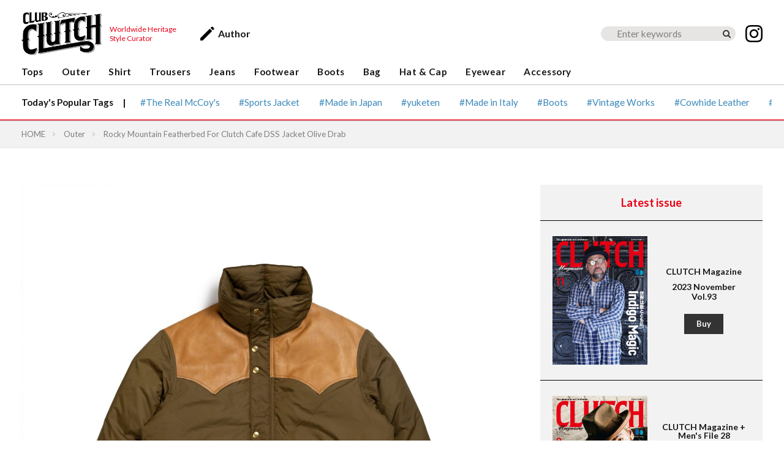

--- FILE ---
content_type: text/html; charset=UTF-8
request_url: https://club-clutchman.world/outer/article/602/
body_size: 12173
content:
<!DOCTYPE html>
<html lang="en-US" prefix="og: http://ogp.me/ns#" class="t-html
t-large t-middle-pc">

<head prefix="og: http://ogp.me/ns# fb: http://ogp.me/ns/fb# article: http://ogp.me/ns/article#">
	<meta charset="UTF-8">

  <!-- Google Tag Manager -->
  <script>(function(w,d,s,l,i){w[l]=w[l]||[];w[l].push({'gtm.start':
  new Date().getTime(),event:'gtm.js'});var f=d.getElementsByTagName(s)[0],
  j=d.createElement(s),dl=l!='dataLayer'?'&l='+l:'';j.async=true;j.src=
  'https://www.googletagmanager.com/gtm.js?id='+i+dl;f.parentNode.insertBefore(j,f);
  })(window,document,'script','dataLayer','GTM-NC7CH6BB');</script>
  <!-- End Google Tag Manager -->

	<meta name='robots' content='index, follow, max-image-preview:large, max-snippet:-1, max-video-preview:-1' />
<script id="cookieyes" type="text/javascript" src="https://cdn-cookieyes.com/client_data/a4e247935b0f06f9da8b0a9e/script.js"></script>
	<!-- This site is optimized with the Yoast SEO plugin v21.4 - https://yoast.com/wordpress/plugins/seo/ -->
	<title>Rocky Mountain Featherbed For Clutch Cafe DSS Jacket Olive Drab | CLUB CLUTCH</title>
	<meta name="description" content="Rocky Mountain Featherbed was founded in Wyoming (the Cowboy State) in the late 1960&#039;s. RMFB created its iconic down vest with a seamless single-piece" />
	<link rel="canonical" href="https://club-clutchman.world/outer/article/602/" />
	<meta property="og:locale" content="en_US" />
	<meta property="og:type" content="article" />
	<meta property="og:title" content="Rocky Mountain Featherbed For Clutch Cafe DSS Jacket Olive Drab | CLUB CLUTCH" />
	<meta property="og:description" content="Rocky Mountain Featherbed was founded in Wyoming (the Cowboy State) in the late 1960&#039;s. RMFB created its iconic down vest with a seamless single-piece" />
	<meta property="og:url" content="https://club-clutchman.world/outer/article/602/" />
	<meta property="og:site_name" content="CLUB CLUTCH" />
	<meta property="article:author" content="https://www.facebook.com/CLUTCHMagazine" />
	<meta property="article:published_time" content="2023-11-20T06:19:19+00:00" />
	<meta property="og:image" content="https://club-clutchman.world/wp-content/uploads/2023/11/Rocky-Mountain-Featherbed-For-Clutch-Cafe-DSS-Jacket-Olive-Drab-Down-Vest-Clutch-Cafe-London.jpg" />
	<meta property="og:image:width" content="2160" />
	<meta property="og:image:height" content="2160" />
	<meta property="og:image:type" content="image/jpeg" />
	<meta name="author" content="CLUTCH Magazine" />
	<meta name="twitter:card" content="summary_large_image" />
	<meta name="twitter:label1" content="Written by" />
	<meta name="twitter:data1" content="CLUTCH Magazine" />
	<meta name="twitter:label2" content="Est. reading time" />
	<meta name="twitter:data2" content="1 minute" />
	<script type="application/ld+json" class="yoast-schema-graph">{"@context":"https://schema.org","@graph":[{"@type":"Article","@id":"https://club-clutchman.world/outer/article/602/#article","isPartOf":{"@id":"https://club-clutchman.world/outer/article/602/"},"author":{"name":"CLUTCH Magazine","@id":"https://club-clutchman.world/#/schema/person/b24c64a965c886d685c1f2d26503b30e"},"headline":"Rocky Mountain Featherbed For Clutch Cafe DSS Jacket Olive Drab","datePublished":"2023-11-20T06:19:19+00:00","dateModified":"2023-11-20T06:19:19+00:00","mainEntityOfPage":{"@id":"https://club-clutchman.world/outer/article/602/"},"wordCount":268,"publisher":{"@id":"https://club-clutchman.world/#organization"},"image":{"@id":"https://club-clutchman.world/outer/article/602/#primaryimage"},"thumbnailUrl":"https://club-clutchman.world/wp-content/uploads/2023/11/Rocky-Mountain-Featherbed-For-Clutch-Cafe-DSS-Jacket-Olive-Drab-Down-Vest-Clutch-Cafe-London.jpg","keywords":["Made in Japan","Nylon","Outer","Rocky Mountain Featherbed"],"articleSection":["Outer"],"inLanguage":"en-US"},{"@type":"WebPage","@id":"https://club-clutchman.world/outer/article/602/","url":"https://club-clutchman.world/outer/article/602/","name":"Rocky Mountain Featherbed For Clutch Cafe DSS Jacket Olive Drab | CLUB CLUTCH","isPartOf":{"@id":"https://club-clutchman.world/#website"},"primaryImageOfPage":{"@id":"https://club-clutchman.world/outer/article/602/#primaryimage"},"image":{"@id":"https://club-clutchman.world/outer/article/602/#primaryimage"},"thumbnailUrl":"https://club-clutchman.world/wp-content/uploads/2023/11/Rocky-Mountain-Featherbed-For-Clutch-Cafe-DSS-Jacket-Olive-Drab-Down-Vest-Clutch-Cafe-London.jpg","datePublished":"2023-11-20T06:19:19+00:00","dateModified":"2023-11-20T06:19:19+00:00","description":"Rocky Mountain Featherbed was founded in Wyoming (the Cowboy State) in the late 1960's. RMFB created its iconic down vest with a seamless single-piece","breadcrumb":{"@id":"https://club-clutchman.world/outer/article/602/#breadcrumb"},"inLanguage":"en-US","potentialAction":[{"@type":"ReadAction","target":["https://club-clutchman.world/outer/article/602/"]}]},{"@type":"ImageObject","inLanguage":"en-US","@id":"https://club-clutchman.world/outer/article/602/#primaryimage","url":"https://club-clutchman.world/wp-content/uploads/2023/11/Rocky-Mountain-Featherbed-For-Clutch-Cafe-DSS-Jacket-Olive-Drab-Down-Vest-Clutch-Cafe-London.jpg","contentUrl":"https://club-clutchman.world/wp-content/uploads/2023/11/Rocky-Mountain-Featherbed-For-Clutch-Cafe-DSS-Jacket-Olive-Drab-Down-Vest-Clutch-Cafe-London.jpg","width":2160,"height":2160},{"@type":"BreadcrumbList","@id":"https://club-clutchman.world/outer/article/602/#breadcrumb","itemListElement":[{"@type":"ListItem","position":1,"name":"ホーム","item":"https://club-clutchman.world/"},{"@type":"ListItem","position":2,"name":"Rocky Mountain Featherbed For Clutch Cafe DSS Jacket Olive Drab"}]},{"@type":"WebSite","@id":"https://club-clutchman.world/#website","url":"https://club-clutchman.world/","name":"CLUB CLUTCH","description":"Worldwide Heritage Style Curator","publisher":{"@id":"https://club-clutchman.world/#organization"},"potentialAction":[{"@type":"SearchAction","target":{"@type":"EntryPoint","urlTemplate":"https://club-clutchman.world/?s={search_term_string}"},"query-input":"required name=search_term_string"}],"inLanguage":"en-US"},{"@type":"Organization","@id":"https://club-clutchman.world/#organization","name":"HERITAGE Inc.","url":"https://club-clutchman.world/","logo":{"@type":"ImageObject","inLanguage":"en-US","@id":"https://club-clutchman.world/#/schema/logo/image/","url":"https://club-clutchman.world/wp-content/uploads/2023/08/heritage_logo.png","contentUrl":"https://club-clutchman.world/wp-content/uploads/2023/08/heritage_logo.png","width":1500,"height":1500,"caption":"HERITAGE Inc."},"image":{"@id":"https://club-clutchman.world/#/schema/logo/image/"}},{"@type":"Person","@id":"https://club-clutchman.world/#/schema/person/b24c64a965c886d685c1f2d26503b30e","name":"CLUTCH Magazine","image":{"@type":"ImageObject","inLanguage":"en-US","@id":"https://club-clutchman.world/#/schema/person/image/","url":"https://club-clutchman.world/wp-content/uploads/2023/08/CLUTCH.jpg","contentUrl":"https://club-clutchman.world/wp-content/uploads/2023/08/CLUTCH.jpg","caption":"CLUTCH Magazine"},"description":"Vintage &amp; Heritage style culture magazine. It delivers attractive contents of global standards, gathering truly valuable goods and foreign articles from all over the world.","sameAs":["https://www.facebook.com/CLUTCHMagazine","https://www.instagram.com/clutchmagazinejapan/"],"url":"https://club-clutchman.world/member/clutch-editor/"}]}</script>
	<!-- / Yoast SEO plugin. -->


<link rel="alternate" title="oEmbed (JSON)" type="application/json+oembed" href="https://club-clutchman.world/wp-json/oembed/1.0/embed?url=https%3A%2F%2Fclub-clutchman.world%2Fouter%2Farticle%2F602%2F" />
<link rel="alternate" title="oEmbed (XML)" type="text/xml+oembed" href="https://club-clutchman.world/wp-json/oembed/1.0/embed?url=https%3A%2F%2Fclub-clutchman.world%2Fouter%2Farticle%2F602%2F&#038;format=xml" />
<style id='wp-img-auto-sizes-contain-inline-css' type='text/css'>
img:is([sizes=auto i],[sizes^="auto," i]){contain-intrinsic-size:3000px 1500px}
/*# sourceURL=wp-img-auto-sizes-contain-inline-css */
</style>
<link rel='stylesheet' id='dashicons-css' href='https://club-clutchman.world/wp-includes/css/dashicons.min.css?ver=6.9' type='text/css' media='all' />
<link rel='stylesheet' id='thickbox-css' href='https://club-clutchman.world/wp-includes/js/thickbox/thickbox.css?ver=6.9' type='text/css' media='all' />
<link rel='stylesheet' id='wp-block-library-css' href='https://club-clutchman.world/wp-includes/css/dist/block-library/style.min.css?ver=6.9' type='text/css' media='all' />
<style id='global-styles-inline-css' type='text/css'>
:root{--wp--preset--aspect-ratio--square: 1;--wp--preset--aspect-ratio--4-3: 4/3;--wp--preset--aspect-ratio--3-4: 3/4;--wp--preset--aspect-ratio--3-2: 3/2;--wp--preset--aspect-ratio--2-3: 2/3;--wp--preset--aspect-ratio--16-9: 16/9;--wp--preset--aspect-ratio--9-16: 9/16;--wp--preset--color--black: #000000;--wp--preset--color--cyan-bluish-gray: #abb8c3;--wp--preset--color--white: #ffffff;--wp--preset--color--pale-pink: #f78da7;--wp--preset--color--vivid-red: #cf2e2e;--wp--preset--color--luminous-vivid-orange: #ff6900;--wp--preset--color--luminous-vivid-amber: #fcb900;--wp--preset--color--light-green-cyan: #7bdcb5;--wp--preset--color--vivid-green-cyan: #00d084;--wp--preset--color--pale-cyan-blue: #8ed1fc;--wp--preset--color--vivid-cyan-blue: #0693e3;--wp--preset--color--vivid-purple: #9b51e0;--wp--preset--gradient--vivid-cyan-blue-to-vivid-purple: linear-gradient(135deg,rgb(6,147,227) 0%,rgb(155,81,224) 100%);--wp--preset--gradient--light-green-cyan-to-vivid-green-cyan: linear-gradient(135deg,rgb(122,220,180) 0%,rgb(0,208,130) 100%);--wp--preset--gradient--luminous-vivid-amber-to-luminous-vivid-orange: linear-gradient(135deg,rgb(252,185,0) 0%,rgb(255,105,0) 100%);--wp--preset--gradient--luminous-vivid-orange-to-vivid-red: linear-gradient(135deg,rgb(255,105,0) 0%,rgb(207,46,46) 100%);--wp--preset--gradient--very-light-gray-to-cyan-bluish-gray: linear-gradient(135deg,rgb(238,238,238) 0%,rgb(169,184,195) 100%);--wp--preset--gradient--cool-to-warm-spectrum: linear-gradient(135deg,rgb(74,234,220) 0%,rgb(151,120,209) 20%,rgb(207,42,186) 40%,rgb(238,44,130) 60%,rgb(251,105,98) 80%,rgb(254,248,76) 100%);--wp--preset--gradient--blush-light-purple: linear-gradient(135deg,rgb(255,206,236) 0%,rgb(152,150,240) 100%);--wp--preset--gradient--blush-bordeaux: linear-gradient(135deg,rgb(254,205,165) 0%,rgb(254,45,45) 50%,rgb(107,0,62) 100%);--wp--preset--gradient--luminous-dusk: linear-gradient(135deg,rgb(255,203,112) 0%,rgb(199,81,192) 50%,rgb(65,88,208) 100%);--wp--preset--gradient--pale-ocean: linear-gradient(135deg,rgb(255,245,203) 0%,rgb(182,227,212) 50%,rgb(51,167,181) 100%);--wp--preset--gradient--electric-grass: linear-gradient(135deg,rgb(202,248,128) 0%,rgb(113,206,126) 100%);--wp--preset--gradient--midnight: linear-gradient(135deg,rgb(2,3,129) 0%,rgb(40,116,252) 100%);--wp--preset--font-size--small: 13px;--wp--preset--font-size--medium: 20px;--wp--preset--font-size--large: 36px;--wp--preset--font-size--x-large: 42px;--wp--preset--spacing--20: 0.44rem;--wp--preset--spacing--30: 0.67rem;--wp--preset--spacing--40: 1rem;--wp--preset--spacing--50: 1.5rem;--wp--preset--spacing--60: 2.25rem;--wp--preset--spacing--70: 3.38rem;--wp--preset--spacing--80: 5.06rem;--wp--preset--shadow--natural: 6px 6px 9px rgba(0, 0, 0, 0.2);--wp--preset--shadow--deep: 12px 12px 50px rgba(0, 0, 0, 0.4);--wp--preset--shadow--sharp: 6px 6px 0px rgba(0, 0, 0, 0.2);--wp--preset--shadow--outlined: 6px 6px 0px -3px rgb(255, 255, 255), 6px 6px rgb(0, 0, 0);--wp--preset--shadow--crisp: 6px 6px 0px rgb(0, 0, 0);}:where(.is-layout-flex){gap: 0.5em;}:where(.is-layout-grid){gap: 0.5em;}body .is-layout-flex{display: flex;}.is-layout-flex{flex-wrap: wrap;align-items: center;}.is-layout-flex > :is(*, div){margin: 0;}body .is-layout-grid{display: grid;}.is-layout-grid > :is(*, div){margin: 0;}:where(.wp-block-columns.is-layout-flex){gap: 2em;}:where(.wp-block-columns.is-layout-grid){gap: 2em;}:where(.wp-block-post-template.is-layout-flex){gap: 1.25em;}:where(.wp-block-post-template.is-layout-grid){gap: 1.25em;}.has-black-color{color: var(--wp--preset--color--black) !important;}.has-cyan-bluish-gray-color{color: var(--wp--preset--color--cyan-bluish-gray) !important;}.has-white-color{color: var(--wp--preset--color--white) !important;}.has-pale-pink-color{color: var(--wp--preset--color--pale-pink) !important;}.has-vivid-red-color{color: var(--wp--preset--color--vivid-red) !important;}.has-luminous-vivid-orange-color{color: var(--wp--preset--color--luminous-vivid-orange) !important;}.has-luminous-vivid-amber-color{color: var(--wp--preset--color--luminous-vivid-amber) !important;}.has-light-green-cyan-color{color: var(--wp--preset--color--light-green-cyan) !important;}.has-vivid-green-cyan-color{color: var(--wp--preset--color--vivid-green-cyan) !important;}.has-pale-cyan-blue-color{color: var(--wp--preset--color--pale-cyan-blue) !important;}.has-vivid-cyan-blue-color{color: var(--wp--preset--color--vivid-cyan-blue) !important;}.has-vivid-purple-color{color: var(--wp--preset--color--vivid-purple) !important;}.has-black-background-color{background-color: var(--wp--preset--color--black) !important;}.has-cyan-bluish-gray-background-color{background-color: var(--wp--preset--color--cyan-bluish-gray) !important;}.has-white-background-color{background-color: var(--wp--preset--color--white) !important;}.has-pale-pink-background-color{background-color: var(--wp--preset--color--pale-pink) !important;}.has-vivid-red-background-color{background-color: var(--wp--preset--color--vivid-red) !important;}.has-luminous-vivid-orange-background-color{background-color: var(--wp--preset--color--luminous-vivid-orange) !important;}.has-luminous-vivid-amber-background-color{background-color: var(--wp--preset--color--luminous-vivid-amber) !important;}.has-light-green-cyan-background-color{background-color: var(--wp--preset--color--light-green-cyan) !important;}.has-vivid-green-cyan-background-color{background-color: var(--wp--preset--color--vivid-green-cyan) !important;}.has-pale-cyan-blue-background-color{background-color: var(--wp--preset--color--pale-cyan-blue) !important;}.has-vivid-cyan-blue-background-color{background-color: var(--wp--preset--color--vivid-cyan-blue) !important;}.has-vivid-purple-background-color{background-color: var(--wp--preset--color--vivid-purple) !important;}.has-black-border-color{border-color: var(--wp--preset--color--black) !important;}.has-cyan-bluish-gray-border-color{border-color: var(--wp--preset--color--cyan-bluish-gray) !important;}.has-white-border-color{border-color: var(--wp--preset--color--white) !important;}.has-pale-pink-border-color{border-color: var(--wp--preset--color--pale-pink) !important;}.has-vivid-red-border-color{border-color: var(--wp--preset--color--vivid-red) !important;}.has-luminous-vivid-orange-border-color{border-color: var(--wp--preset--color--luminous-vivid-orange) !important;}.has-luminous-vivid-amber-border-color{border-color: var(--wp--preset--color--luminous-vivid-amber) !important;}.has-light-green-cyan-border-color{border-color: var(--wp--preset--color--light-green-cyan) !important;}.has-vivid-green-cyan-border-color{border-color: var(--wp--preset--color--vivid-green-cyan) !important;}.has-pale-cyan-blue-border-color{border-color: var(--wp--preset--color--pale-cyan-blue) !important;}.has-vivid-cyan-blue-border-color{border-color: var(--wp--preset--color--vivid-cyan-blue) !important;}.has-vivid-purple-border-color{border-color: var(--wp--preset--color--vivid-purple) !important;}.has-vivid-cyan-blue-to-vivid-purple-gradient-background{background: var(--wp--preset--gradient--vivid-cyan-blue-to-vivid-purple) !important;}.has-light-green-cyan-to-vivid-green-cyan-gradient-background{background: var(--wp--preset--gradient--light-green-cyan-to-vivid-green-cyan) !important;}.has-luminous-vivid-amber-to-luminous-vivid-orange-gradient-background{background: var(--wp--preset--gradient--luminous-vivid-amber-to-luminous-vivid-orange) !important;}.has-luminous-vivid-orange-to-vivid-red-gradient-background{background: var(--wp--preset--gradient--luminous-vivid-orange-to-vivid-red) !important;}.has-very-light-gray-to-cyan-bluish-gray-gradient-background{background: var(--wp--preset--gradient--very-light-gray-to-cyan-bluish-gray) !important;}.has-cool-to-warm-spectrum-gradient-background{background: var(--wp--preset--gradient--cool-to-warm-spectrum) !important;}.has-blush-light-purple-gradient-background{background: var(--wp--preset--gradient--blush-light-purple) !important;}.has-blush-bordeaux-gradient-background{background: var(--wp--preset--gradient--blush-bordeaux) !important;}.has-luminous-dusk-gradient-background{background: var(--wp--preset--gradient--luminous-dusk) !important;}.has-pale-ocean-gradient-background{background: var(--wp--preset--gradient--pale-ocean) !important;}.has-electric-grass-gradient-background{background: var(--wp--preset--gradient--electric-grass) !important;}.has-midnight-gradient-background{background: var(--wp--preset--gradient--midnight) !important;}.has-small-font-size{font-size: var(--wp--preset--font-size--small) !important;}.has-medium-font-size{font-size: var(--wp--preset--font-size--medium) !important;}.has-large-font-size{font-size: var(--wp--preset--font-size--large) !important;}.has-x-large-font-size{font-size: var(--wp--preset--font-size--x-large) !important;}
/*# sourceURL=global-styles-inline-css */
</style>

<style id='classic-theme-styles-inline-css' type='text/css'>
/*! This file is auto-generated */
.wp-block-button__link{color:#fff;background-color:#32373c;border-radius:9999px;box-shadow:none;text-decoration:none;padding:calc(.667em + 2px) calc(1.333em + 2px);font-size:1.125em}.wp-block-file__button{background:#32373c;color:#fff;text-decoration:none}
/*# sourceURL=/wp-includes/css/classic-themes.min.css */
</style>
<link rel="https://api.w.org/" href="https://club-clutchman.world/wp-json/" /><link rel="alternate" title="JSON" type="application/json" href="https://club-clutchman.world/wp-json/wp/v2/posts/602" /><link rel="stylesheet" href="https://club-clutchman.world/wp-content/themes/the-thor/css/icon.min.css">
<link rel="stylesheet" href="https://fonts.googleapis.com/css?family=Lato:300,400,700">
<link rel="stylesheet" href="https://fonts.googleapis.com/css?family=Fjalla+One">
<link rel="stylesheet" href="https://fonts.googleapis.com/css?family=Noto+Sans+JP:400,500,600,700">
<link rel="stylesheet" href="https://club-clutchman.world/wp-content/themes/the-thor/style.min.css">
<link rel="stylesheet" href="https://club-clutchman.world/wp-content/themes/club-clutchman/style-user.css?1695368348">
<script src="https://ajax.googleapis.com/ajax/libs/jquery/3.6.4/jquery.min.js"></script>
<meta http-equiv="X-UA-Compatible" content="IE=edge">
<meta name="viewport" content="width=device-width, initial-scale=1, viewport-fit=cover"/>
<style>
@media only screen and (min-width: 768px){.still {height: 600px;}}.content .es-LiconBox:before{background-color:#a83f3f;}.content .es-LiconCircle:before{background-color:#a83f3f;}.content .es-BTiconBox:before{background-color:#a83f3f;}.content .es-BTiconCircle:before{background-color:#a83f3f;}.content .es-BiconObi{border-color:#a83f3f;}.content .es-BiconCorner:before{background-color:#a83f3f;}.content .es-BiconCircle:before{background-color:#a83f3f;}.content .es-BmarkHatena::before{background-color:#005293;}.content .es-BmarkExcl::before{background-color:#b60105;}.content .es-BmarkQ::before{background-color:#005293;}.content .es-BmarkQ::after{border-top-color:#005293;}.content .es-BmarkA::before{color:#b60105;}.content .es-BsubTradi::before{color:#ffffff;background-color:#b60105;border-color:#b60105;}.btn__link-primary{color:#ffffff; background-color:#3f3f3f;}.content .btn__link-primary{color:#ffffff; background-color:#3f3f3f;}.searchBtn__contentInner .btn__link-search{color:#ffffff; background-color:#3f3f3f;}.btn__link-secondary{color:#ffffff; background-color:#3f3f3f;}.content .btn__link-secondary{color:#ffffff; background-color:#3f3f3f;}.btn__link-search{color:#ffffff; background-color:#3f3f3f;}.btn__link-normal{color:#3f3f3f;}.content .btn__link-normal{color:#3f3f3f;}.btn__link-normal:hover{background-color:#3f3f3f;}.content .btn__link-normal:hover{background-color:#3f3f3f;}.comments__list .comment-reply-link{color:#3f3f3f;}.comments__list .comment-reply-link:hover{background-color:#3f3f3f;}@media only screen and (min-width: 992px){.subNavi__link-pickup{color:#3f3f3f;}}@media only screen and (min-width: 992px){.subNavi__link-pickup:hover{background-color:#3f3f3f;}}.content h2{color:#191919}.partsH3-61 h3{color:#191919;}.partsH3-61 h3::after{background-color:#f2f2f2;}.content h4{color:#191919}.content h5{color:#191919}.content ul > li::before{color:#a83f3f;}.content ul{color:#191919;}.content ol > li::before{color:#a83f3f; border-color:#a83f3f;}.content ol > li > ol > li::before{background-color:#a83f3f; border-color:#a83f3f;}.content ol > li > ol > li > ol > li::before{color:#a83f3f; border-color:#a83f3f;}.content ol{color:#191919;}.content .balloon .balloon__text{color:#191919; background-color:#f2f2f2;}.content .balloon .balloon__text-left:before{border-left-color:#f2f2f2;}.content .balloon .balloon__text-right:before{border-right-color:#f2f2f2;}.content .balloon-boder .balloon__text{color:#191919; background-color:#ffffff;  border-color:#d8d8d8;}.content .balloon-boder .balloon__text-left:before{border-left-color:#d8d8d8;}.content .balloon-boder .balloon__text-left:after{border-left-color:#ffffff;}.content .balloon-boder .balloon__text-right:before{border-right-color:#d8d8d8;}.content .balloon-boder .balloon__text-right:after{border-right-color:#ffffff;}.content blockquote{color:#191919; background-color:#f2f2f2;}.content blockquote::before{color:#d8d8d8;}.content table{color:#191919; border-top-color:#E5E5E5; border-left-color:#E5E5E5;}.content table th{background:#7f7f7f; color:#ffffff; ;border-right-color:#E5E5E5; border-bottom-color:#E5E5E5;}.content table td{background:#ffffff; ;border-right-color:#E5E5E5; border-bottom-color:#E5E5E5;}.content table tr:nth-child(odd) td{background-color:#f2f2f2;}
</style>
<link rel="icon" href="https://club-clutchman.world/wp-content/uploads/2023/09/favicon_clubclutch.jpg" sizes="32x32" />
<link rel="icon" href="https://club-clutchman.world/wp-content/uploads/2023/09/favicon_clubclutch.jpg" sizes="192x192" />
<link rel="apple-touch-icon" href="https://club-clutchman.world/wp-content/uploads/2023/09/favicon_clubclutch.jpg" />
<meta name="msapplication-TileImage" content="https://club-clutchman.world/wp-content/uploads/2023/09/favicon_clubclutch.jpg" />

	</head>

<body class=" t-logoSp35 t-logoPc70 t-headerCenter" id="top">
<!-- Google Tag Manager (noscript) -->
<noscript><iframe src="https://www.googletagmanager.com/ns.html?id=GTM-NC7CH6BB"
height="0" width="0" style="display:none;visibility:hidden"></iframe></noscript>
<!-- End Google Tag Manager (noscript) -->

<header class="l-header l-header-shadow"><div class="container container-header"><p class="siteTitle"><a class="siteTitle__link" href="https://club-clutchman.world"><img class="siteTitle__logo" src="https://club-clutchman.world/wp-content/uploads/2023/08/club-clutch_logo.png" alt="CLUB CLUTCH" width="1000" height="529"></a></p> <p class="siteTitle_copy">Worldwide Heritage <br>Style Curator</p> <div class="header_modal"><a href="javascript:void(0)" class="member_modal_open">Author</a> </div> <div class="header_right"><form role="search" method="get" id="searchform" class="searchform" action="https://club-clutchman.world/"><div> <div class="serach_btn_sp"></div><label class="screen-reader-text" for="s"></label><input type="text" value="" name="s" id="s" placeholder="Enter keywords"/><input type="submit" id="searchsubmit" value="" /></div></form><a href="https://www.instagram.com/clutchmagazinejapan/" class="header_sns" target="_blank">  <img src="https://club-clutchman.world/wp-content/themes/club-clutchman/img/icon_instagram.svg" alt=""></a> </div><nav class="subNavi"></nav></div> <nav class="l-header__category">  <ul class="l-header__category-wrap">  <li class="l-header__category-item"><a href="https://club-clutchman.world/category/tops/" data-wpel-link="internal">Tops</a></li>  <li class="l-header__category-item"><a href="https://club-clutchman.world/category/outer/" data-wpel-link="internal">Outer</a></li>  <li class="l-header__category-item"><a href="https://club-clutchman.world/category/shirts/" data-wpel-link="internal">Shirt</a></li>  <li class="l-header__category-item"><a href="https://club-clutchman.world/category/trousers/" data-wpel-link="internal">Trousers</a></li>  <li class="l-header__category-item"><a href="https://club-clutchman.world/category/jeans/" data-wpel-link="internal">Jeans</a></li>  <li class="l-header__category-item"><a href="https://club-clutchman.world/category/footwear/" data-wpel-link="internal">Footwear</a></li>  <li class="l-header__category-item"><a href="https://club-clutchman.world/category/boots/" data-wpel-link="internal">Boots</a></li>  <li class="l-header__category-item"><a href="https://club-clutchman.world/category/bag/" data-wpel-link="internal">Bag</a></li>  <li class="l-header__category-item"><a href="https://club-clutchman.world/category/hat-cap/" data-wpel-link="internal">Hat &amp; Cap</a></li>  <li class="l-header__category-item"><a href="https://club-clutchman.world/category/eyewear/" data-wpel-link="internal">Eyewear</a></li>  <li class="l-header__category-item"><a href="https://club-clutchman.world/category/accessory/" data-wpel-link="internal">Accessory</a></li></ul></nav> <div class="tagHead"><div class="tagHead_inner">  <div class="tagHead_title">Today's Popular Tags　|　  </div>  <div class="tagHead_list"><a href="https://club-clutchman.world/tag/the-real-mccoys/">The Real McCoy's</a><a href="https://club-clutchman.world/tag/sports-jacket/">Sports Jacket</a><a href="https://club-clutchman.world/tag/made-in-japan/">Made in Japan</a><a href="https://club-clutchman.world/tag/yuketen/">yuketen</a><a href="https://club-clutchman.world/tag/made-in-italy/">Made in Italy</a><a href="https://club-clutchman.world/tag/boots/">Boots</a><a href="https://club-clutchman.world/tag/vintage-works/">Vintage Works</a><a href="https://club-clutchman.world/tag/cowhide-leather/">Cowhide Leather</a><a href="https://club-clutchman.world/tag/belt/">Belt</a><a href="https://club-clutchman.world/tag/style-eyes/">STYLE EYES</a><a href="https://club-clutchman.world/tag/shirts/">Shirts</a><a href="https://club-clutchman.world/tag/leopard/">Leopard</a>  </div></div> </div></header><div class="l-headerBottom"></div>  <div class="globalnav_sp"> <a href="javascript:void(0)" class="category_modal_open">Category</a>  <a href="javascript:void(0)" class="member_modal_open">Author</a>  </div><div class="wider">  <div class="breadcrumb"><ul class="breadcrumb__list container"><li class="breadcrumb__item icon-home"><a href="https://club-clutchman.world">HOME</a></li><li class="breadcrumb__item"><a href="https://club-clutchman.world/category/outer/">Outer</a></li><li class="breadcrumb__item breadcrumb__item-current"><a href="https://club-clutchman.world/outer/article/602/">Rocky Mountain Featherbed For Clutch Cafe DSS Jacket Olive Drab</a></li></ul></div></div><div class="l-wrapper">   <main class="l-main"> <div class="dividerBottom"><div class="eyecatch eyecatch-main"><span class="eyecatch__link"><img width="1140" height="1140" src="https://club-clutchman.world/wp-content/themes/club-clutchman/img/dummy.gif" data-layzr="https://club-clutchman.world/wp-content/uploads/2023/11/Rocky-Mountain-Featherbed-For-Clutch-Cafe-DSS-Jacket-Olive-Drab-Down-Vest-Clutch-Cafe-London-1500x1500.jpg" class="attachment-large size-large wp-post-image" alt="" decoding="async" fetchpriority="high" />  </span> </div> <h1 class="heading heading-primary">Rocky Mountain Featherbed For Clutch Cafe DSS Jacket Olive Drab</h1>  <div class="p-new-member">  <a href="https://club-clutchman.world/member/clutch-editor/"> <div class="p-new-member__photo"> <img data-layzr="https://club-clutchman.world/wp-content/uploads/2023/08/CLUTCH-300x300.jpg" alt="CLUTCH Magazine" width="80" height="80" src="https://club-clutchman.world/wp-content/themes/club-clutchman/img/dummy.gif"><noscript><img src="https://club-clutchman.world/wp-content/uploads/2023/08/CLUTCH-300x300.jpg" width="80" height="80" alt="CLUTCH Magazine"></noscript> </div> <p class="p-new-member__name">  Vintage & heritage culture magazine  <br>CLUTCH Magazine </p>  </a></div>  <ul class="dateList dateList-main">  <li class="dateList__item icon-clock"><img src="https://club-clutchman.world/wp-content/themes/club-clutchman/img/icon_post.svg">2023.11.20</li>              </ul><div class="postContents"> <section class="content partsH3-61">  <p>Rocky Mountain Featherbed was founded in Wyoming (the Cowboy State) in the late 1960&#8217;s. RMFB created its iconic down vest with a seamless single-piece leather yoke for cowboys and their down vests became infamous for their cold-proof and heat-retaining features like those of feather beds.</p><p><img decoding="async" src="https://club-clutchman.world/wp-content/themes/club-clutchman/img/dummy.gif" data-layzr="https://club-clutchman.world/wp-content/uploads/2023/11/Rocky-Mountain-Featherbed-For-Clutch-Cafe-DSS-Jacket-Olive-Drab-Down-Vest-Clutch-Cafe-London-1000x1000.jpg" alt="" width="1000" height="1000" class="alignnone size-medium wp-image-625" /><br />In 2005 35 Summers Ltd in Japan acquired the license to manufacture and re-create these unique and iconic garments down to every exact detail, using the rights to distribute the branded name.</p><p>The DSS (Down Short Shell) is Made in Japan to the same detailing as those commonly found from the 1960&#8217;s &amp; 70&#8217;s. A one-piece leather Western yoke across the shoulders and as close to the original ratio of 90/10 Down to Feather filling are two key components researched and carried out successfully by RMFB. The shell is made from a specially created 70 Denier Nylon which is lightweight and incredibly durable.</p><p>Further details include a brass snap button front, two hand pockets with zip closure, one inside pocket, snap side adjusters to aid fit as well as a stand collar.</p><p>This DSS Jacket is made to our specifications and features a leather yoke with contrasting beige liner as well as our branded tag. Celebrating their 50th Anniversary this year, each garment comes with an additional 50th Anniversary Tag.</p><p><img decoding="async" src="https://club-clutchman.world/wp-content/themes/club-clutchman/img/dummy.gif" data-layzr="https://club-clutchman.world/wp-content/uploads/2023/11/Rocky-Mountain-Featherbed-For-Clutch-Cafe-DSS-Jacket-Olive-Drab-Down-Vest-Clutch-Cafe-London-2_868666a5-919f-4cab-8e7b-bd7eca036b55-1000x1000.jpg" alt="" width="1000" height="1000" class="alignnone size-medium wp-image-622" /> <img decoding="async" src="https://club-clutchman.world/wp-content/themes/club-clutchman/img/dummy.gif" data-layzr="https://club-clutchman.world/wp-content/uploads/2023/11/Rocky-Mountain-Featherbed-For-Clutch-Cafe-DSS-Jacket-Olive-Drab-Down-Vest-Clutch-Cafe-London-10-1000x1000.jpg" alt="" width="1000" height="1000" class="alignnone size-medium wp-image-624" /> <img decoding="async" src="https://club-clutchman.world/wp-content/themes/club-clutchman/img/dummy.gif" data-layzr="https://club-clutchman.world/wp-content/uploads/2023/11/Rocky-Mountain-Featherbed-For-Clutch-Cafe-DSS-Jacket-Olive-Drab-Down-Vest-Clutch-Cafe-London-3_c9fe4a89-92d6-44bb-9cbb-96987f610d3e-1000x1000.jpg" alt="" width="1000" height="1000" class="alignnone size-medium wp-image-623" /><br />100% nylon outer<br />90% down / 10% feather<br />Custom-made 70 denier nylon for surface and lining<br />European water repellent down<br />Seamless Western leather yoke<br />Brass snap buttons<br />Snap button cuff<br />Snap side adjusters<br />One inside pocket<br />Two slash pockets w/zip closure<br />Limited 50th Anniversary Tag<br />Made in Japan</p><p><a class="btn_01" href="https://clutch-cafe.com/collections/new-arrivals/products/rocky-mountain-featherbed-for-clutch-cafe-dss-jacket-olive-drab" target="_blank" rel="noopener">Go to store</a></p></section>  <div class="p-article-info-bottom"> <dl class="p-article-info-bottom-brand"> <dt>CATEGORY :</dt> <dd><ul>  <a class="" href="https://club-clutchman.world/category/outer/">Outer</a></ul> </dd>  </dl> <dl class="p-article-info-bottom-tag"> <dt>TAG :</dt> <dd><ul>  <li><a href='https://club-clutchman.world/tag/made-in-japan/'>#Made in Japan</a></li><li><a href='https://club-clutchman.world/tag/nylon/'>#Nylon</a></li><li><a href='https://club-clutchman.world/tag/outer/'>#Outer</a></li><li><a href='https://club-clutchman.world/tag/rocky-mountain-featherbed/'>#Rocky Mountain Featherbed</a></li></ul> </dd>  </dl>  </div> <aside class="social-bottom"><ul class="socialList socialList-type01"><li class="socialList__item"><a class="socialList__link icon-facebook" href="http://www.facebook.com/sharer.php?u=https%3A%2F%2Fclub-clutchman.world%2Fouter%2Farticle%2F602%2F&amp;t=Rocky+Mountain+Featherbed+For+Clutch+Cafe+DSS+Jacket+Olive+Drab" target="_blank" title="Facebook"></a></li><li class="socialList__item"><a class="socialList__link icon-twitter" href="http://twitter.com/intent/tweet?text=Rocky+Mountain+Featherbed+For+Clutch+Cafe+DSS+Jacket+Olive+Drab&amp;https%3A%2F%2Fclub-clutchman.world%2Fouter%2Farticle%2F602%2F&amp;url=https%3A%2F%2Fclub-clutchman.world%2Fouter%2Farticle%2F602%2F" target="_blank" title="Twitter"></a></li><li class="socialList__item"><a class="socialList__link icon-linkedin"  href="http://www.linkedin.com/shareArticle?mini=true&url=https%3A%2F%2Fclub-clutchman.world%2Fouter%2Farticle%2F602%2F" target="_blank" title="LinkedIn"></a></li><li class="socialList__item"><a class="socialList__link icon-pinterest"  href="http://www.pinterest.com/pin/create/button/?url=https%3A%2F%2Fclub-clutchman.world%2Fouter%2Farticle%2F602%2F" target="_blank" title="Pinterest"></a></li></ul></aside>  </div><aside class="profile"><div class="profile__author"><div class="profile__text">The writer of this post</div><img data-layzr="https://club-clutchman.world/wp-content/uploads/2023/08/CLUTCH-300x300.jpg" alt="CLUTCH Magazine" width="80" height="80" src="https://club-clutchman.world/wp-content/themes/club-clutchman/img/dummy.gif"><h2 class="profile__name">CLUTCH Magazine</h2><h3 class="profile__group">Vintage & heritage culture magazine </h3></div><div class="profile__contents"><div class="profile__description">Vintage &amp; Heritage style culture magazine. It delivers attractive contents of global standards, gathering truly valuable goods and foreign articles from all over the world.</div><ul class="profile__list"><li class="profile__item"><a class="profile__link icon-facebook" href="https://www.facebook.com/CLUTCHMagazine"></a></li><li class="profile__item"><a class="profile__link icon-instagram" href="https://www.instagram.com/clutchmagazinejapan/"></a></li></ul><div class="btn btn-center"><a class="btn__link btn__link-secondary" href="https://club-clutchman.world/member/clutch-editor/">Author's Posts</a></div></div></aside>    </div>  </main>  <div class="l-sidebar">  <div class="widgetSticky fit-sidebar fit-sidebar-fixed"><aside class="widget widget-side widget_block p-book">  <p class="p-book__ttl">Latest issue</p>  <div class="p-book__box">  <div class="p-book__block">  <a href="https://wclub-lightning.com/products/clutch-magazine-vol-93-2023-11" target="_blank"> <p class="p-book__block_left"><img data-layzr="https://club-clutchman.world/wp-content/uploads/2023/09/2023-11_vol93-1105x1500.jpg" alt="CLUTCH Magazine" src="https://club-clutchman.world/wp-content/themes/club-clutchman/img/dummy.gif"><noscript><img src="https://club-clutchman.world/wp-content/uploads/2023/09/2023-11_vol93-1105x1500.jpg"  alt="CLUTCH Magazine" class="avatar avatar-400 wp-user-avatar wp-user-avatar-400 alignnone photo lazyload"></noscript></p> <div class="p-book__block_right"><p class="p-brand-book__ttl">CLUTCH Magazine</p><p class="p-brand-book__subttl">2023 November<br />Vol.93</p><p class="p-brand-book__link">Buy</p> </div>  </a></div> <div class="p-book__block">  <a href="https://wclub-lightning.com/collections/clutch-magazine/products/clutch-magazine-vol-92-mens-file28-2023-8" target="_blank"> <p class="p-book__block_left"><img data-layzr="https://club-clutchman.world/wp-content/uploads/2023/08/2023-08_vol92-1105x1500.jpg" alt="CLUTCH Magazine + Men's File 28" src="https://club-clutchman.world/wp-content/themes/club-clutchman/img/dummy.gif"><noscript><img src="https://club-clutchman.world/wp-content/uploads/2023/08/2023-08_vol92-1105x1500.jpg"  alt="CLUTCH Magazine + Men's File 28" class="avatar avatar-400 wp-user-avatar wp-user-avatar-400 alignnone photo lazyload"></noscript></p> <div class="p-book__block_right"><p class="p-brand-book__ttl">CLUTCH Magazine + Men's File 28</p><p class="p-brand-book__subttl">2023 August<br />Vol.92</p><p class="p-brand-book__link">Buy</p> </div>  </a></div> <div class="p-book__block">  <a href="https://wclub-lightning.com/collections/clutch-magazine/products/clutch-magazine-vol-91-2023-6" target="_blank"> <p class="p-book__block_left"><img data-layzr="https://club-clutchman.world/wp-content/uploads/2023/08/2023-06_vol91-1105x1500.jpg" alt="CLUTCH Magazine" src="https://club-clutchman.world/wp-content/themes/club-clutchman/img/dummy.gif"><noscript><img src="https://club-clutchman.world/wp-content/uploads/2023/08/2023-06_vol91-1105x1500.jpg"  alt="CLUTCH Magazine" class="avatar avatar-400 wp-user-avatar wp-user-avatar-400 alignnone photo lazyload"></noscript></p> <div class="p-book__block_right"><p class="p-brand-book__ttl">CLUTCH Magazine</p><p class="p-brand-book__subttl">2023 June<br />Vol.91</p><p class="p-brand-book__link">Buy</p> </div>  </a></div> <div class="p-book__block">  <a href="https://wclub-lightning.com/collections/clutch-magazine/products/clutch_202304_vol90" target="_blank"> <p class="p-book__block_left"><img data-layzr="https://club-clutchman.world/wp-content/uploads/2023/08/2023-04_vol90-1105x1500.jpg" alt="CLUTCH Magazine" src="https://club-clutchman.world/wp-content/themes/club-clutchman/img/dummy.gif"><noscript><img src="https://club-clutchman.world/wp-content/uploads/2023/08/2023-04_vol90-1105x1500.jpg"  alt="CLUTCH Magazine" class="avatar avatar-400 wp-user-avatar wp-user-avatar-400 alignnone photo lazyload"></noscript></p> <div class="p-book__block_right"><p class="p-brand-book__ttl">CLUTCH Magazine</p><p class="p-brand-book__subttl">2023 April<br />Vol.90</p><p class="p-brand-book__link">Buy</p> </div>  </a></div></div></aside> </div></div></div>    <div class="l-footerTop"> <div class="wider" id="tags_recent"><div class="categoryBox">  <div class="container"> <h2 class="heading heading-main u-bold"><i class="icon-folder"></i>Related Posts<span></span></h2> <ul class="categoryBox__list">  <li class="categoryBox__item"> <div class="eyecatch">  <a class="eyecatch__link" href="https://club-clutchman.world/outer/article/636/"> <img width="1140" height="1140" src="https://club-clutchman.world/wp-content/themes/club-clutchman/img/dummy.gif" data-layzr="https://club-clutchman.world/wp-content/uploads/2023/12/The-Real-McCoys-Buco-Checkered-Corduroy-Jacket-WhiteBlack-Jacket-Clutch-Cafe-London-1500x1500.jpg" class="attachment-large size-large wp-post-image" alt="" decoding="async" /></a></div>  <div class="categoryBox__contents">  <ul class="dateList"> <li class="dateList__item icon-clock">2023.12.12  </li> </ul><h2 class="heading heading-tertiary">  <a href="https://club-clutchman.world/outer/article/636/">The Real McCoy&#8217;s Buco Checkered Corduroy Jacket White/Black</a></h2> </div>  </li>  <li class="categoryBox__item"> <div class="eyecatch">  <a class="eyecatch__link" href="https://club-clutchman.world/boots/article/634/"> <img width="1140" height="1140" src="https://club-clutchman.world/wp-content/themes/club-clutchman/img/dummy.gif" data-layzr="https://club-clutchman.world/wp-content/uploads/2023/12/Clinch-Cowboy-Boots-Horsehide-Brown-Boots-Clutch-Cafe-London-7-1500x1500.jpg" class="attachment-large size-large wp-post-image" alt="" decoding="async" /></a></div>  <div class="categoryBox__contents">  <ul class="dateList"> <li class="dateList__item icon-clock">2023.12.12  </li> </ul><h2 class="heading heading-tertiary">  <a href="https://club-clutchman.world/boots/article/634/">Clinch Cowboy Boots Horsehide Brown</a></h2> </div>  </li>  <li class="categoryBox__item"> <div class="eyecatch">  <a class="eyecatch__link" href="https://club-clutchman.world/tops/article/598/"> <img width="1140" height="1140" src="https://club-clutchman.world/wp-content/themes/club-clutchman/img/dummy.gif" data-layzr="https://club-clutchman.world/wp-content/uploads/2023/11/Cushman-Lot_-26350-After-Hood-Parka-Mix-Grey-Sweatshirt-Clutch-Cafe-London-2-1500x1500.jpg" class="attachment-large size-large wp-post-image" alt="" decoding="async" /></a></div>  <div class="categoryBox__contents">  <ul class="dateList"> <li class="dateList__item icon-clock">2023.12.12  </li> </ul><h2 class="heading heading-tertiary">  <a href="https://club-clutchman.world/tops/article/598/">Cushman Lot. 26350 After Hood Parka Mix Grey</a></h2> </div>  </li>  <li class="categoryBox__item"> <div class="eyecatch">  <a class="eyecatch__link" href="https://club-clutchman.world/eyewear/article/558/"> <img width="1000" height="1000" src="https://club-clutchman.world/wp-content/themes/club-clutchman/img/dummy.gif" data-layzr="https://club-clutchman.world/wp-content/uploads/2023/10/Orgueil-Metal-Frame-Glasses-L_Green-eyewear-Clutch-Cafe-London.jpg" class="attachment-large size-large wp-post-image" alt="" decoding="async" /></a></div>  <div class="categoryBox__contents">  <ul class="dateList"> <li class="dateList__item icon-clock">2023.12.06  </li> </ul><h2 class="heading heading-tertiary">  <a href="https://club-clutchman.world/eyewear/article/558/">Orgueil Metal Frame Glasses L.Green</a></h2> </div>  </li> </ul>  </div></div> </div> <div class="wider"><div class="categoryBox">  <div class="container"> <h2 class="heading heading-main u-bold cc-ft4"><i class="icon-folder"></i>Outer<span>Latest Posts</span></h2> <ul class="categoryBox__list">  <li class="categoryBox__item"> <div class="eyecatch">  <a class="eyecatch__link" href="https://club-clutchman.world/outer/article/636/"> <img width="1140" height="1140" src="https://club-clutchman.world/wp-content/themes/club-clutchman/img/dummy.gif" data-layzr="https://club-clutchman.world/wp-content/uploads/2023/12/The-Real-McCoys-Buco-Checkered-Corduroy-Jacket-WhiteBlack-Jacket-Clutch-Cafe-London-1500x1500.jpg" class="attachment-large size-large wp-post-image" alt="" decoding="async" /></a></div>  <div class="categoryBox__contents">  <ul class="dateList"> <li class="dateList__item icon-clock">2023.12.12  </li> </ul><h2 class="heading heading-tertiary">  <a href="https://club-clutchman.world/outer/article/636/">The Real McCoy&#8217;s Buco Checkered Corduroy Jacket White/Black</a></h2> </div>  </li>  <li class="categoryBox__item"> <div class="eyecatch">  <a class="eyecatch__link" href="https://club-clutchman.world/outer/article/469/"> <img width="1000" height="1000" src="https://club-clutchman.world/wp-content/themes/club-clutchman/img/dummy.gif" data-layzr="https://club-clutchman.world/wp-content/uploads/2023/09/Warehouse-Co_-x-John-Gluckow-1920-The-Bradley-Cardigan-Black-Cardigan-Clutch-Cafe-London.jpg" class="attachment-large size-large wp-post-image" alt="" decoding="async" /></a></div>  <div class="categoryBox__contents">  <ul class="dateList"> <li class="dateList__item icon-clock">2023.10.13  </li> </ul><h2 class="heading heading-tertiary">  <a href="https://club-clutchman.world/outer/article/469/">Warehouse &#038; Co. x John Gluckow 1920 &#8216;The Bradley&#8217; Cardigan Black</a></h2> </div>  </li>  <li class="categoryBox__item"> <div class="eyecatch">  <a class="eyecatch__link" href="https://club-clutchman.world/outer/article/321/"> <img width="999" height="666" src="https://club-clutchman.world/wp-content/themes/club-clutchman/img/dummy.gif" data-layzr="https://club-clutchman.world/wp-content/uploads/2023/09/resize_The-Real-McCoys-30s-Sports-Jacket-Freeman-Deerskin-Brown-Leather-Jacket-Clutch-Cafe-London.jpg" class="attachment-large size-large wp-post-image" alt="" decoding="async" /></a></div>  <div class="categoryBox__contents">  <ul class="dateList"> <li class="dateList__item icon-clock">2023.10.02　  </li> </ul><h2 class="heading heading-tertiary">  <a href="https://club-clutchman.world/outer/article/321/">The Real McCoy&#8217;s 30s Sports Jacket / Freeman Deerskin Brown</a></h2> </div>  </li>  <li class="categoryBox__item"> <div class="eyecatch">  <a class="eyecatch__link" href="https://club-clutchman.world/outer/article/266/"> <img width="1000" height="666" src="https://club-clutchman.world/wp-content/themes/club-clutchman/img/dummy.gif" data-layzr="https://club-clutchman.world/wp-content/uploads/2023/09/resize_Buzz-Ricksons-M-51-Parka-Olive-Drab-Coats-Jackets-Clutch-Cafe-London.jpg" class="attachment-large size-large wp-post-image" alt="" decoding="async" /></a></div>  <div class="categoryBox__contents">  <ul class="dateList"> <li class="dateList__item icon-clock">2023.10.02　  </li> </ul><h2 class="heading heading-tertiary">  <a href="https://club-clutchman.world/outer/article/266/">Buzz Rickson&#8217;s M-51 Parka Olive Drab</a></h2> </div>  </li> </ul>  </div></div> </div>  </div><script type="application/ld+json">{ "@context": "http://schema.org", "@type": "Article ", "mainEntityOfPage": {"@type": "WebPage","@id": "https://club-clutchman.world/outer/article/602/" }, "headline": "Rocky Mountain Featherbed For Clutch Cafe DSS Jacket Olive Drab", "description": "Rocky Mountain Featherbed was founded in Wyoming (the Cowboy State) in the late 1960&#8217;s. RMFB created its iconic down vest with a seamless single-piece leather yoke for cowboys and their down vests became infamous for their cold-proof and heat-retaining features like those of feather beds. In 2005 35 Summers Ltd in Japan acquired the license to manufacture and re-create these unique and iconic garments down to every exact detail, using the rights to distribute the branded name. The DSS (Down Short Shell) is Made in Japan to the same detailing as those commonly found from the 1960&#8217;s &amp; 70&#8217;s. A one-piece leather Western yoke across the shoulders and as close to the original ratio of 90/10 Down to Feather filling are two key components researched [&hellip;]", "image": {"@type": "ImageObject", "url": "https://club-clutchman.world/wp-content/uploads/2023/11/Rocky-Mountain-Featherbed-For-Clutch-Cafe-DSS-Jacket-Olive-Drab-Down-Vest-Clutch-Cafe-London-768x768.jpg",  "width": "768px",  "height": "768px" }, "datePublished": "2023-11-20T15:19:19+0900", "dateModified": "2023-11-20T15:19:19+0900", "author": {"@type": "Person","name": "CLUTCH Magazine" }, "publisher": {"@type": "Organization","name": "CLUB CLUTCH","logo": {  "@type": "ImageObject","url": "https://club-clutchman.world/wp-content/uploads/2023/08/club-clutch_logo.png", "width": "1000px", "height": "529px"  } }  }</script>    <div class="p-member__wrap_modal_bg">  </div>  <div class="p-member__wrap_modal"> <div class="p-member__wrap_modal_inner">  <div class="p-member__item_block"><div class="p-member__item" data-wpel-link="internal">  <a href="https://club-clutchman.world/member/clutch-editor/" class="p-member-item__photo"> <img src="https://club-clutchman.world/wp-content/uploads/2023/08/CLUTCH-500x500.jpg" alt="CLUTCH Magazine" >  </a> <div class="p-member__item-info"><p class="p-member-item__nickname">Vintage & heritage culture magazine </p>  <p class="p-member-item__name">CLUTCH Magazine </p>  <div class="team_tag">  <a class="p-member-tags__team" href="/tag/vintage"> Vintage  </a> </div></div></div> </div>  <div class="p-member__item_block"><div class="p-member__item" data-wpel-link="internal">  <a href="https://club-clutchman.world/member/2nd-editor/" class="p-member-item__photo"> <img src="https://club-clutchman.world/wp-content/uploads/2023/09/2nd-500x500.jpg" alt="2nd" >  </a> <div class="p-member__item-info"><p class="p-member-item__nickname">American traditional, ivy & preppy style magazine</p>  <p class="p-member-item__name">2nd </p>  <div class="team_tag">  <a class="p-member-tags__team" href="/tag/leather-boots"> Leather Boots  </a>  <a class="p-member-tags__team" href="/tag/trad"> Trad  </a>  <a class="p-member-tags__team" href="/tag/snap"> Snap  </a> </div></div></div> </div>  <div class="p-member__item_block"><div class="p-member__item" data-wpel-link="internal">  <a href="https://club-clutchman.world/member/lightning-editor/" class="p-member-item__photo"> <img src="https://club-clutchman.world/wp-content/uploads/2023/09/lightning-500x500.jpg" alt="Lightning" >  </a> <div class="p-member__item-info"><p class="p-member-item__nickname">Magazine for men's fashion & culture</p>  <p class="p-member-item__name">Lightning </p>  <div class="team_tag">  <a class="p-member-tags__team" href="/tag/american-casual"> American Casual  </a>  <a class="p-member-tags__team" href="/tag/leather-jacket"> Leather Jacket  </a>  <a class="p-member-tags__team" href="/tag/boots"> Boots  </a> </div></div></div> </div>  </div> <a id="member_modal_close" class="wrap_modal__close_button" href="javascript:void(0)"><img src="https://club-clutchman.world/wp-content/themes/club-clutchman/img/icon_close.svg" alt="CLOSE"></a>  </div>  <div class="p-category__wrap_modal_bg">  </div>  <div class="p-category__wrap_modal"> <div class="p-category__wrap_modal_inner"><nav class="l-header__category">  <ul class="l-header__category-wrap">  <li class="l-header__category-item"><a href="https://club-clutchman.world/category/tops/" data-wpel-link="internal">Tops</a></li>  <li class="l-header__category-item"><a href="https://club-clutchman.world/category/outer/" data-wpel-link="internal">Outer</a></li>  <li class="l-header__category-item"><a href="https://club-clutchman.world/category/shirts/" data-wpel-link="internal">Shirt</a></li>  <li class="l-header__category-item"><a href="https://club-clutchman.world/category/trousers/" data-wpel-link="internal">Trousers</a></li>  <li class="l-header__category-item"><a href="https://club-clutchman.world/category/jeans/" data-wpel-link="internal">Jeans</a></li>  <li class="l-header__category-item"><a href="https://club-clutchman.world/category/footwear/" data-wpel-link="internal">Footwear</a></li>  <li class="l-header__category-item"><a href="https://club-clutchman.world/category/boots/" data-wpel-link="internal">Boots</a></li>  <li class="l-header__category-item"><a href="https://club-clutchman.world/category/bag/" data-wpel-link="internal">Bag</a></li>  <li class="l-header__category-item"><a href="https://club-clutchman.world/category/hat-cap/" data-wpel-link="internal">Hat &amp; Cap</a></li>  <li class="l-header__category-item"><a href="https://club-clutchman.world/category/eyewear/" data-wpel-link="internal">Eyewear</a></li>  <li class="l-header__category-item"><a href="https://club-clutchman.world/category/accessory/" data-wpel-link="internal">Accessory</a></li></ul></nav> </div> <a id="category_modal_close" class="wrap_modal__close_button" href="javascript:void(0)"><img src="https://club-clutchman.world/wp-content/themes/club-clutchman/img/icon_close.svg" alt="CLOSE"></a>  </div>  <div class="l-footerTop"></div>      <footer class="l-footer"> <div class="wider"><div class="bottomFooter">  <div class="container"> <nav class="bottomFooter__navi">  <ul class="bottomFooter__list"><li id="menu-item-21" class="menu-item menu-item-type-post_type menu-item-object-page menu-item-privacy-policy menu-item-21"><a rel="privacy-policy" href="https://club-clutchman.world/privacy-policy/">Privacy Policy</a></li><li id="menu-item-22" class="menu-item menu-item-type-custom menu-item-object-custom menu-item-22"><a href="https://heritage.inc/">Company</a></li></ul></nav>  <div class="bottomFooter__copyright"> © 2023 HERITAGE Inc.  </div></div>  <a href="#top" class="bottomFooter__topBtn" id="bottomFooter__topBtn"></a></div> </div></footer>  

<script type="speculationrules">
{"prefetch":[{"source":"document","where":{"and":[{"href_matches":"/*"},{"not":{"href_matches":["/wp-*.php","/wp-admin/*","/wp-content/uploads/*","/wp-content/*","/wp-content/plugins/*","/wp-content/themes/club-clutchman/*","/wp-content/themes/the-thor/*","/*\\?(.+)"]}},{"not":{"selector_matches":"a[rel~=\"nofollow\"]"}},{"not":{"selector_matches":".no-prefetch, .no-prefetch a"}}]},"eagerness":"conservative"}]}
</script>
<script type="text/javascript" src="https://club-clutchman.world/wp-includes/js/comment-reply.min.js?ver=6.9" id="comment-reply-js" async="async" data-wp-strategy="async" fetchpriority="low"></script>
<script type="text/javascript" src="https://club-clutchman.world/wp-content/themes/the-thor/js/smoothlinkFixed.min.js?ver=6.9" id="smoothlinkFixed-js"></script>
<script type="text/javascript" src="https://club-clutchman.world/wp-content/themes/the-thor/js/layzr.min.js?ver=6.9" id="layzr-js"></script>
<script type="text/javascript" src="https://club-clutchman.world/wp-content/themes/the-thor/js/unregister-worker.min.js?ver=6.9" id="unregeister-worker-js"></script>
<script type="text/javascript" src="https://club-clutchman.world/wp-content/themes/the-thor/js/offline.min.js?ver=6.9" id="fit-pwa-offline-js"></script>
<script>
jQuery( function( $ ) {
	$.ajax( {
		type: 'POST',
		url:  'https://club-clutchman.world/wp-admin/admin-ajax.php',
		data: {
			'action'  : 'fit_set_post_views',
			'post_id' : '602',
		},
	} );
} );
</script><script>
jQuery( function( $ ) {
	$.ajax( {
		type: 'POST',
		url:  'https://club-clutchman.world/wp-admin/admin-ajax.php',
		data: {
			'action' : 'fit_update_post_view_data',
			'post_id' : '602',
		},
	} );
} );
</script><script>
jQuery( function() {
	setTimeout(
		function() {
			var realtime = 'false';
			if ( typeof _wpCustomizeSettings !== 'undefined' ) {
				realtime = _wpCustomizeSettings.values.fit_bsRank_realtime;
			}
			jQuery.ajax( {
				type: 'POST',
				url:  'https://club-clutchman.world/wp-admin/admin-ajax.php',
				data: {
					'action'           : 'fit_update_post_views_by_period',
					'preview_realtime' : realtime,
				},
			} );
		},
		200
	);
} );
</script>


<script>
jQuery(function( $ ) {
  $(".member_modal_open").click(function(){
    $(".p-member__wrap_modal").addClass("active");
    $(".p-member__wrap_modal_bg").addClass("active");
  });

  $(document).on('click',function(e) {
     if(!$(e.target).closest('.p-member__wrap_modal').length && !$(e.target).closest('.member_modal_open').length) {
       $(".p-member__wrap_modal").removeClass("active");
       $(".p-member__wrap_modal_bg").removeClass("active");
     }
  });

  $(".media_modal_open").click(function(){
    $(".p-media__wrap_modal").addClass("active");
    $(".p-media__wrap_modal_bg").addClass("active");
  });

  $(document).on('click',function(e) {
     if(!$(e.target).closest('.p-media__wrap_modal').length && !$(e.target).closest('.media_modal_open').length) {
       $(".p-media__wrap_modal").removeClass("active");
       $(".p-media__wrap_modal_bg").removeClass("active");
     }
  });

  $(".category_modal_open").click(function(){
    $(".p-category__wrap_modal").addClass("active");
    $(".p-category__wrap_modal_bg").addClass("active");
  });

  $(document).on('click',function(e) {
     if(!$(e.target).closest('.p-category__wrap_modal').length && !$(e.target).closest('.category_modal_open').length) {
       $(".p-category__wrap_modal").removeClass("active");
       $(".p-category__wrap_modal_bg").removeClass("active");
     }
  });

  $("#member_modal_close").click(function(){
    $(".p-member__wrap_modal").removeClass("active");
    $(".p-member__wrap_modal_bg").removeClass("active");
  });

  $("#category_modal_close").click(function(){
    $(".p-category__wrap_modal").removeClass("active");
    $(".p-category__wrap_modal_bg").removeClass("active");
  });

  $("#media_modal_close").click(function(){
    $(".p-media__wrap_modal").removeClass("active");
    $(".p-media__wrap_modal_bg").removeClass("active");
  });

  $(".serach_btn_sp").click(function(){
    $(".searchform").addClass('active');
  });
});

</script>



<script>var layzr = new Layzr();</script>



<script>
// ページの先頭へボタン
jQuery(function(a) {
    a("#bottomFooter__topBtn").hide();
    a(window).on("scroll", function() {
        if (a(this).scrollTop() > 100) {
            a("#bottomFooter__topBtn").fadeIn("fast")
        } else {
            a("#bottomFooter__topBtn").fadeOut("fast")
        }
        scrollHeight = a(document).height();
        scrollPosition = a(window).height() + a(window).scrollTop();
        footHeight = a(".bottomFooter").innerHeight();
        if (scrollHeight - scrollPosition <= footHeight) {
            a("#bottomFooter__topBtn").css({
                position: "absolute",
                bottom: footHeight - 40
            })
        } else {
            a("#bottomFooter__topBtn").css({
                position: "fixed",
                bottom: 0
            })
        }
    });
    a("#bottomFooter__topBtn").click(function() {
        a("body,html").animate({
            scrollTop: 0
        }, 400);
        return false
    });
    a(".controllerFooter__topBtn").click(function() {
        a("body,html").animate({
            scrollTop: 0
        }, 400);
        return false
    })
});
</script>

<script type="text/javascript">
  // ヘッダータグドラッグ
  jQuery(function($){
    jQuery.prototype.mousedragscrollable = function () {
      let target;
      $(this).each(function (i, e) {
        $(e).mousedown(function (event) {
          event.preventDefault();
          target = $(e);
          $(e).data({
            down: true,
            move: false,
            x: event.clientX,
            y: event.clientY,
            scrollleft: $(e).scrollLeft(),
            scrolltop: $(e).scrollTop(),
          });
          return false;
        });
        $(e).click(function (event) {
          if ($(e).data("move")) {
            return false;
          }
        });
      });
      $(document)
        .mousemove(function (event) {
          if ($(target).data("down")) {
            event.preventDefault();
            let move_x = $(target).data("x") - event.clientX;
            let move_y = $(target).data("y") - event.clientY;
            if (move_x !== 0 || move_y !== 0) {
              $(target).data("move", true);
            } else {
              return;
            }
            $(target).scrollLeft($(target).data("scrollleft") + move_x);
            $(target).scrollTop($(target).data("scrolltop") + move_y);
            return false;
          }
        })
        .mouseup(function (event) {
          $(target).data("down", false);
          return false;
        });
    };
    $(".tagHead_inner").mousedragscrollable();
  });
</script>

<script>
  var flag = '';

  $(window).on('load resize', function () {
    var w = $(window).innerWidth();
    if (w <= 992 && flag != 'sp') {
      flag = 'sp';
    } else if (w > 992 && flag != 'pc') {
      var tagCount = $(".p-member__wrap_modal").length;
      flag = 'pc';
      var fullWidth = 0;
      var titleWidth = $(".tagHead_title").width();
      $(".tagHead_list a").each(function(){
        var tagWidth = $(this).width();
        fullWidth += parseInt(tagWidth + 26, 10);
      });
      var fullWidth = fullWidth/2;
      $(".tagHead_list").css("width",fullWidth + 100);
    }
  });
</script>




</body>
</html>


--- FILE ---
content_type: text/css
request_url: https://club-clutchman.world/wp-content/themes/club-clutchman/style-user.css?1695368348
body_size: 12173
content:
/*  font  */
.dateList__item.icon-clock,
.eyecatch__cat a,
.t-headerCenter .menuBtn__link::after,
.menuBtn__close,
.t-headerCenter .searchBtn__link::after,
.searchBtn__close,
.bottomFooter__copyright,
.bottomFooter__producer,
.archiveHead__subtitle,
.icon-new {
  font-family: Lato, sans-serif;
  font-weight: bold !important;
}

.p-pr__catch-main,
.siteTitle_copy,
.p-member-brand__title,
.p-member__title-catch,
.p-member__title-catch,
.p-brand__title-catch,
.p-taglist__ttl,
.profile__text,
.dateList__item,
.archiveHead__contents .heading-primary,
.p-book__ttl,
.p-brand-magazine__catch-main,
.p-menu_block__ttl {
  color: #ea0117;
}

.t-headerCenter .menuBtn__link::after {
  font-size: 10px;
  content: none;
}

.t-headerCenter .siteTitle {
  margin: 0 auto 7px;
  padding-top: 0px;
}

.icon-menu:before {
  font-size: 25px;
}

@media screen and (min-width: 992px) {
  .t-headerCenter .siteTitle {
    margin: 0;
    padding: 10px 0;
  }
}

@media screen and (max-width: 992px) {
  .t-headerCenter .siteTitle {
    margin: 0 auto;
    padding: 0;
  }
}

/*basic*/
img {
  max-width: 100%;
  vertical-align: bottom;
  height: auto;
}

.postContents .content a {
  color: #000;
  text-decoration: underline;
  display: inline;
}

.postContents .content a.btn_01,
.postContents .content a.btn_02 {
  position: relative;
  display: block;
  padding: 15px 50px;
  box-sizing: border-box;
  max-width: 380px;
  font-size: 1.6rem;
  text-align: center;
  text-decoration: none;
  line-height: 1.6;
  width: 100%;
  margin-left: auto;
  margin-right: auto;
  background-color: #000;
  color: #FFF;
}

.postContents {
  border-top: 1px solid #000;
  padding-top: 30px;
}

.postContents img.alignnone {
  margin-top: 40px;
  margin-bottom: 40px;
}

@media screen and (min-width: 768px) {

  .postContents figure img {
    margin: auto;
  }
}

.postContents img {
  display: block;
}

.postContents img.alignnone {
  margin-left: auto;
  margin-right: auto;
}

/*  layout  */
.l-wrapper,
.container {
  max-width: 1240px;
}

.l-main.center {
  text-align: center;
  margin: auto;
}

@media screen and (min-width: 768px) {
  .l-main {
    width: calc(70% - 50px);
  }
}

/* color */
.btn__link-secondary {
  background-color: #333 !important;
  border-radius: 0px;
}

.partsH2-4 h2::before {
  background-color: #000;
}

.partsH2-4 h2::before,
.partsH3-4 h3::before,
.partsH4-4 h4::before,
.partsH5-4 h5::before {
  border-bottom: 2px solid #000;
}

/*  ヘッダー  */
.l-header {
  padding: 8px 0 8px;
}

.siteTitle_copy {
  text-align: center;
  font-size: 10px;
  line-height: 1.3;
  margin-bottom: 5px;
}

.siteTitle_copy .sp {
  display: none
}

.siteTitle_copy span {
  display: none
}

.l-header__category {
  font-family: Lato, sans-serif;
  font-weight: bold;
  width: 100%;
  box-sizing: border-box;
  overflow-x: auto;
  overflow-y: hidden;
  padding: 5px 15px;
  border-bottom: 0px solid #e1e1e1;
}

.l-header__category-wrap {
  display: flex;
  align-items: center;
  list-style: none;
}

.l-header__category-item {
  font-size: 1.5rem;
  line-height: 1;
  margin-left: 25px;
  letter-spacing: 0.03em;
  white-space: nowrap;
}

.l-header-shadow {
  box-shadow: 0 0 0 0 rgba(0, 0, 0, .15);
  border-bottom: 1px solid #C2C2C2;
}

.l-header__category-item:last-child {
  padding-right: 20px
}

@media screen and (min-width: 768px) {
  .l-header__category {
    max-width: 1240px;
    margin: 0 auto;
  }

  .l-header__category-wrap {
    display: flex;
    align-items: center;
    justify-content: flex-start;
  }

  .l-header__category-item {
    font-size: 1.4rem;
    line-height: 1;
    margin-left: 0;
    white-space: nowrap;
    margin-right: 30px
  }

  .l-header__category-item:last-child {
    margin-right: 0;
    padding-right: 0
  }

  .siteTitle_copy {
    margin: 0;
  }

}

@media screen and (max-width: 992px) {
  .siteTitle_copy {
    display: none;
  }
}

@media screen and (max-width: 992px) {
  .l-header__category {
    display: none;
  }
}

@media screen and (min-width: 992px) {
  .l-header {
    padding: 0;
  }

  .t-headerCenter .container-header {
    padding-bottom: 5px;
    padding-top: 10px;
    display: flex;
    align-items: center;
    justify-content: flex-start;
  }

  .siteTitle_copy {
    font-size: 12px;
    text-align: left;
    margin-left: 1em;
  }

  .siteTitle_copy .sp {
    display: inline
  }

  .siteTitle_copy span {
    display: inline
  }

  .l-header__category {
    width: 100%;
    box-sizing: border-box;
    overflow-x: auto;
    overflow-y: hidden;
  }
}

.l-header__category {
  -ms-overflow-style: none;
  scrollbar-width: none;
}

.l-header__category::-webkit-scrollbar {
  display: none;
}

.l-header .header_modal {
  display: flex;
  align-items: center;
  justify-content: flex-start;
  margin-left: 38px;
}

.l-header .header_modal a {
  display: flex;
  align-items: center;
  justify-content: center;
}

.l-header .header_modal .product_modal_open {
  font-size: 16px;
  font-weight: bold;
  margin-right: 40px;
}

.l-header .header_modal .product_modal_open::before {
  content: "";
  height: 28px;
  width: 24px;
  background: url("./img/icon_shopping-bag.svg");
  background-repeat: no-repeat;
  background-size: contain;
  background-position: center;
  display: block;
  margin-right: 8px;
}

@media screen and (max-width: 992px) {
  .l-header .header_modal .product_modal_open {
    display: none;
  }
}

.l-header .header_modal .member_modal_open {
  font-size: 16px;
  font-weight: bold;
}

.l-header .header_modal .member_modal_open::before {
  content: "";
  height: 24px;
  width: 24px;
  background: url("./img/icon_pen.svg");
  background-repeat: no-repeat;
  background-size: contain;
  background-position: center;
  display: block;
  margin-right: 6px;
}

@media screen and (max-width: 992px) {
  .l-header .header_modal .member_modal_open {
    display: none;
  }
}

.l-header .header_right {
  position: absolute;
  right: 15px;
  display: flex;
  justify-content: flex-end;
  align-items: center;
}

@media screen and (max-width: 992px) {
  .l-header .header_right {
    position: absolute;
    z-index: 100;
    top: 0;
    left: 0;
    right: auto;
    width: 100%;
    display: block;
  }
}

.searchform {
  background: #E6E5E4;
  height: 24px;
  border-radius: 12px;
  margin-right: 16px;
}

.header_sns {
  width: 28px;
  display: block;
}

.header_sns img {
  width: 100%;
}

.serach_btn_sp {
  display: none;
}

@media screen and (max-width: 992px) {
  .searchform {
    background: #fff;
    height: 24px;
    border-radius: 12px;
    margin-right: 0;
    position: absolute;
    top: 4px;
    left: -8px;
    transition: all .3s;
    width: calc(50% - 44px);
    max-width: 200px;
    overflow: hidden;
  }

  .searchform.active {
    background: #E6E5E4;
  }

  .serach_btn_sp {
    width: 16px;
    height: 16px;
    background: url("./img/icon_search.svg");
    background-repeat: no-repeat;
    display: block;
    background-size: contain;
    background-position: center;
  }
}

.searchform div {
  display: flex;
  align-items: center;
  justify-content: space-between;
  height: 24px;
  padding: 0 8px;
  line-height: 1;
}

.searchform input[type="text"] {
  border: none;
  background: none;
  appearance: none;
  outline: none;
}

@media screen and (max-width: 992px) {
  .searchform input[type="text"] {
    display: none;
  }

  .searchform.active input[type="text"] {
    display: block;
  }
}

.searchform input[type="submit"] {
  width: 13px;
  height: 13px;
  background: url("./img/icon_search.svg");
  display: block;
  background-size: contain;
  background-position: center;
  border: none;
}

@media screen and (max-width: 992px) {
  .searchform input[type="submit"] {
    width: 16px;
    height: 16px;
    display: none;
  }
}

@media screen and (max-width: 992px) {
  .header_sns {
    width: 17px;
    display: block;
    position: absolute;
    right: 0;
    top: 8px;
  }

  .header_sns img {
    width: 100%;
  }
}

.breadcrumb {
  -ms-overflow-style: none;
  scrollbar-width: none;
}

.breadcrumb::-webkit-scrollbar {
  display: none;
}

.icon-home:before {
  content: none;
}

/*  フッター  */
.snsFooter {
  height: 40px;
  background-color: #FFF !important;
  border-bottom: 1px solid #000;
  box-shadow: none !important;
}

.bottomFooter {
  background-color: #FFF;
  color: #000;
}

.bottomFooter__copyright,
.bottomFooter__producer {
  color: #000;
}

.bottomFooter__link {
  color: #000;
}

.bottomFooter__link img {
  width: 170px;
  display: block;
  margin: 25px auto;
}

/* メインビジュアル*/
.main_visual {
  overflow: hidden;
}

.main_visual_inner {
  max-width: 1240px;
  margin: auto;
}

.main_visual_image {
  position: relative;
}

.main_visual_image:before {
  display: block;
  content: "";
  padding-top: 87.5%;
}

.main_visual_image img {
  position: absolute;
  left: 0;
  top: 0;
  width: 100%;
}

@media only screen and (min-width: 768px) {
  .main_visual {
    margin-top: 30px;
  }

  .main_visual_inner {
    padding: 0 15px;
  }

  .main_visual_image:before {
    padding-top: 50%;
  }
}

@media only screen and (min-width: 992px) {
  .main_visual {
    margin-top: 0px;
  }

  .main_visual_inner {
    padding: 0 15px;

  }
}

/*スライダー*/
.swiper-wrapper {
  margin-top: 30px;
}

.swiper-container {
  padding-bottom: 30px;
}

.slieder {
  padding: 0 0 50px;
}

.slider_link {
  margin-top: 50px;
  text-align: center;
}

.slider_link a {
  display: inline-block;
  color: #FFF;
  font-size: 14px;
  padding: 10px 30px;
  background-color: #333;
  font-weight: bold;
}

/* カテゴリトップ */
.ctg-logo img {
  height: 40px;
  margin-bottom: 10px;
}

.ctg-block {
  margin-bottom: 25px;
}

.ctg-block.archive_ctg {
  margin-top: 25px;
}

.ctg-ttl {
  font-size: 1.7rem;
  font-family: Lato, sans-serif;
  font-weight: bold;
  letter-spacing: 0.03em;
}

.ctg-ttl span {
  font-size: 12px;
  padding-left: 6px;
  font-weight: bold;
  font-family: "游ゴシック体", "Yu Gothic", YuGothic, "ヒラギノ角ゴシック Pro", "Hiragino Kaku Gothic Pro", "メイリオ", Meiryo, "ＭＳ Ｐゴシック", "MS PGothic", sans-serif;
}

.ctg-list {
  display: flex;
  flex-wrap: wrap;
  list-style: none;
  margin-top: 10px;
}

.ctg-list.tag {
  display: block;
}

.ctg-list li a {
  position: relative;
  background: #fff;
  display: inline-block;
  height: 36px;
  color: #333;
  line-height: 36px;
  margin: 5px 10px;
  padding: 0 15px 0 5px;
  text-decoration: none;
  font-size: 14px;
  border-top: 1px solid #333;
  border-right: 1px solid #333;
  border-bottom: 1px solid #333;
  box-sizing: border-box;
  border-radius: 0 5px 5px 0;
}

.ctg-list li a:before {
  border-top: 18px solid transparent;
  border-bottom: 18px solid transparent;
  border-right: 15px solid #333;
  content: '';
  display: block;
  margin-left: -15px;
  position: absolute;
  left: 0;
  top: 0;
  transform: translateY(-2.5%);
}

.ctg-list li a:after {
  border-top: 17px solid transparent;
  border-bottom: 17px solid transparent;
  border-right: 14px solid #fff;
  content: '';
  display: block;
  margin-left: -14px;
  position: absolute;
  left: 0;
  top: 0;
  transform: translateX(1.5%);
}

@media screen and (max-width: 480px) {
  .ctg-list li a {
    position: relative;
    background: #fff;
    display: inline-block;
    height: 18px;
    color: #333;
    line-height: 16px;
    margin: 3px 5px;
    padding: 0 8px 0 4px;
    text-decoration: none;
    font-size: 10px;
    border-top: 1px solid #333;
    border-right: 1px solid #333;
    border-bottom: 1px solid #333;
    box-sizing: border-box;
    border-radius: 0 5px 5px 0;
  }

  .ctg-list li a:before {
    border-top: 9px solid transparent;
    border-bottom: 9px solid transparent;
    border-right: 8px solid #333;
    content: '';
    display: block;
    margin-left: -8px;
    position: absolute;
    left: 0;
    top: 0;
    transform: translateY(-5%);
  }

  .ctg-list li a:after {
    border-top: 8px solid transparent;
    border-bottom: 8px solid transparent;
    border-right: 7px solid #fff;
    content: '';
    display: block;
    margin-left: -7px;
    position: absolute;
    left: 0;
    top: 0;
    transform: translateX(4%);
  }
}

.ctg-list.series li {
  width: 49.75%;
  margin-right: .5%;
  margin-bottom: .5%;
}

.ctg-list.series li:nth-of-type(2n+2) {
  margin-right: 0;
}

.ctg-list.tag li {
  display: inline-block;
  margin-right: 5px;
  margin-bottom: 5px;
}

.dividerBottom {
  margin-bottom: 10px;
}

@media screen and (min-width: 768px) {
  .ctg-logo img {
    height: 55px;
    margin-bottom: 15px;
  }

  .ctg-list.series li {
    width: 33%;
    margin-bottom: .5%;
  }

  .ctg-list.series li:nth-of-type(2n+2) {
    margin-right: .5%;
  }

  .ctg-list.series li:nth-of-type(3n+3) {
    margin-right: 0;
  }
}

/* カテゴリトップ */

/*  カテゴリ 情報  */
.p-brand-meta {
  border: 1px solid #000;
  margin-bottom: 40px;
  line-height: 1.3;
}

.p-brand-meta__top {
  padding: 20px;
}

.p-brand-meta__logo {
  margin-bottom: 10px;
  text-align: center;
}

.p-brand-meta__logo img {
  height: 40px;
  width: auto;
}

.p-brand-meta__des {
  font-size: 1.3rem;
  line-height: 1.6;
}

.p-brand-meta__des img {
  height: 40px;
  margin: 0 auto;
  display: block;
}

.p-brand-meta__list {
  margin-top: 20px;
}

.p-brand-meta__list li a {
  display: block;
  margin-bottom: 20px;
  font-size: 1.5rem;
  background-size: auto 18px;
  background-position: left center;
  background-repeat: no-repeat;
  background-image: url(./img/link.png);
  padding-left: 25px;
  text-decoration: underline;
}

.p-brand-meta__bottom {
  padding: 20px;
  border-top: 1px solid #000;
}

.p-brand-meta__bottom__ttl {
  text-align: center;
  font-weight: bold;
  font-family: Lato, sans-serif;
  font-size: 2rem;
}

.p-brand-meta__bottom__note {
  margin-top: 15px;
  font-size: 1.3rem;
  line-height: 1.6;
}

.p-brand-meta__bottom__link {
  margin-top: 20px;
  text-align: center;
}

.p-brand-meta__bottom__link a {
  display: inline-block;
  padding: 10px 30px;
  ;
  background-color: #000;
  color: #FFF;
  font-weight: bold;
  text-align: center;
}

/*  カテゴリ 情報  */

/*  カテゴリ ブック  */
.p-brand-magazine {
  background-color: rgba(0, 0, 0, .05);
  text-align: center;
  margin-bottom: 40px;
}

.p-brand-magazine__catch-main {
  text-align: center;
  font-weight: bold;
  font-size: 18px;
  padding: 20px 0;
  border-bottom: 1px solid #000;
}

.p-brand-magazine__catch-sub {
  font-size: 1rem;
  font-weight: 700
}

.p-brand-magazine__wrap {
  padding: 20px;
  margin-left: auto;
  margin-right: auto;
  display: block;
}

.p-brand-magazine__photo {
  width: auto;
  max-width: 200px;
  margin: auto;
}

.p-brand-magazine__photo img {
  max-width: 100%;
}

.p-brand-magazine__title {
  margin: 15px 0;
  font-size: 1.4rem;
  line-height: 1.6;
}

.p-brand-magazine__button {
  font-weight: 700;
  width: 100%;
  background-color: #333;
  padding: 10px 0;
  color: #FFF;
  max-width: 200px;
  margin: auto;
}

/*  カテゴリ ムック  */
.p-brand-mook {
  background-color: rgba(0, 0, 0, .05);
  text-align: center;
  margin-bottom: 40px;
  border-top: 2px solid #000;
}

.p-brand-mook__wrap {
  display: flex;
  align-items: center;
  justify-content: space-between;
  padding: 24px 32px;
  box-sizing: border-box;
}

@media screen and (max-width: 768px) {
  .p-brand-mook__wrap {
    justify-content: center;
  }
}

.p-brand-mook__photo {
  width: 120px;
  margin-right: 16px;
}

.p-brand-mook__head {
  border: 2px solid #000;
  font-weight: bold;
  margin-bottom: 12px;
  padding: 4px 8px;
  display: inline-block;
}

.p-brand-mook__button {
  font-weight: 700;
  width: 100%;
  background-color: #333;
  padding: 10px 0;
  color: #FFF;
  max-width: 200px;
  margin: auto;
  margin-top: 16px;
}

/*最新号*/

.p-book {
  margin-top: 30px;
  margin-bottom: 50px !important;
  background-color: rgba(0, 0, 0, .05);
}

.p-book__ttl {
  text-align: center;
  font-weight: bold;
  font-size: 18px;
  padding: 20px 0;
}

.p-book__block {
  border-top: 1px solid #000;
  padding: 25px 20px;
}

.p-book__block a {
  display: flex;
  justify-content: space-between;
  align-items: center;
}

.p-book__block_left {
  width: 40%;
}

.p-book__block_right {
  width: 55%;
  text-align: center;
  font-weight: bold;
}

.p-brand-book__ttl {
  font-size: 14px;
}

.p-brand-book__subttl {
  font-size: 14px;
  margin-top: 10px;
  line-height: 1.2;
}

.p-brand-book__link {
  background-color: #333;
  display: inline-block;
  color: #FFF;
  font-size: 13px;
  padding: 10px 20px;
  margin-top: 20px;
}

@media screen and (min-width: 768px) {
  .p-book__block_left {
    width: 48%;
  }

  .p-book__block_right {
    width: 47%;
  }
}

/*  トップページ メンバー  */
.p-member {
  padding: 0 5%;
  margin-left: auto;
  margin-right: auto;
  border-top: 1px solid #000;
}

.p-member__title {
  margin-bottom: 15px;
  display: flex;
  flex-direction: column;
  align-items: center;
  margin-top: 70px;
}

.p-member-brand__title,
.p-member__title-catch {
  font-family: Lato, sans-serif;
  font-weight: bold;
  font-size: 3rem;
  line-height: 1;
}

.p-member-brand__title {
  margin-bottom: 15px;
  justify-content: flex-start;
  padding: 0 0 10px
}

.p-member-brand__title-catch {
  font-size: 3.6rem;
  font-weight: 700;
  display: flex;
  align-items: center
}

.p-member__title-catch .small {
  font-size: 1.7rem;
  padding-left: 5px;
  font-family: "游ゴシック体", "Yu Gothic", YuGothic, "ヒラギノ角ゴシック Pro", "Hiragino Kaku Gothic Pro", "メイリオ", Meiryo, "ＭＳ Ｐゴシック", "MS PGothic", sans-serif;
}

.p-member-brand__title-catch--sub {
  font-size: 1.2rem;
  line-height: 11px
}

.p-member__description {
  font-size: 1.4rem;
  line-height: 2;
  text-align: center;
  margin-bottom: 40px
}

.p-member__description br {
  display: none;
}

.p-member__wrap {
  display: flex;
  flex-wrap: wrap;
  justify-content: center;
  margin: 50px auto;
  max-width: 1230px;
  padding: 0;
}

.p-member__item {
  display: block;
  margin: 0 7px;
  width: calc(20% - 14px);
}

.p-member__item:nth-child(odd):nth-last-child(-n+2),
.p-member__item:nth-child(odd):nth-last-child(-n+2)~a,
.p-member__item:nth-last-child(-n+2) {
  margin-bottom: 0
}

.p-member-item__photo {
  margin-bottom: 15px;
  text-align: center;
  border-radius: 50%;
  overflow: hidden;
  position: relative;
  border: 1px solid #ebebeb;
}

.p-member-item__photo:before {
  content: "";
  display: block;
  padding-top: 100%;
}

.p-member-item__photo img {
  width: 100%;
  height: auto;
  position: absolute;
  top: 0;
  left: 0;
}

.p-member-item__team {
  font-size: 1.2rem;
  margin-bottom: 5px
}

.p-member-item__name,
.p-member-item__team {
  font-weight: 700;
  line-height: 1.4;
  text-align: center;
  width: 110%;
  margin-left: -5%;
}

.p-member-item__name {
  font-size: 1.5rem
}

@media screen and (min-width: 768px) {
  .p-member__description br {
    display: inline;
  }

  .p-member {
    width: 90%;
    margin-left: auto;
    margin-right: auto;
    margin: 50px auto 0;
    padding: 50px 0 0;
    border-top: 1px solid #000;
  }

  .p-member__title {
    margin-bottom: 15px;
    display: flex;
    flex-direction: column;
    align-items: center;
    margin-top: 40px;
  }

  .p-member__title-catch {
    font-weight: bold;
    font-size: 3.6rem;
    line-height: 1;
  }

  .p-member__description {
    font-size: 1.4rem;
    line-height: 2;
    text-align: center;
    margin-bottom: 40px
  }

  .p-member__description br.sp {
    display: none
  }

  .p-member__wrap {
    display: flex;
    flex-wrap: wrap;
    margin-bottom: 25px
  }

  .p-member__item {
    display: block;
    width: 22%;
  }

  .p-member__item:nth-child(odd):nth-last-child(-n+2),
  .p-member__item:nth-child(odd):nth-last-child(-n+2)~a {
    margin-bottom: 30px
  }

  .p-member__item:nth-child(4n+1):nth-last-child(-n+4),
  .p-member__item:nth-child(4n+1):nth-last-child(-n+4)~a {
    margin-bottom: 0
  }

  .p-member-item__photo {
    margin-bottom: 15px;
    text-align: center
  }

  .p-member-item__photo img {
    border-radius: 50%
  }

  .p-member-item__team {
    font-size: 1.2rem;
    margin-bottom: 5px
  }

  .p-member-item__name,
  .p-member-item__team {
    font-weight: 700;
    line-height: 1.4;
    text-align: center
  }

  .p-member-item__name {
    font-size: 1.6rem
  }
}

@media screen and (min-width: 992px) {
  .p-member {
    width: 100%;
    margin-left: auto;
    margin-right: auto;
    margin: 80px auto 0;
    padding: 80px 0 0;
  }

  .p-member__title {
    margin-bottom: 15px;
    display: flex;
    flex-direction: column;
    align-items: center
  }

  .p-member__title-catch {
    font-weight: bold;
    font-size: 3.6rem;
    line-height: 1
  }

  .p-member__description {
    font-size: 1.4rem;
    line-height: 2;
    text-align: center;
    margin-bottom: 40px
  }

  .p-member__description br.sp {
    display: none
  }

  .p-member__item {
    display: block;
    width: 80px;
  }

  .p-member-item__photo {
    margin-bottom: 15px;
    text-align: center
  }

  .p-member-item__photo img {
    border-radius: 50%
  }

  .p-member-item__team {
    font-size: 1.2rem;
    margin-bottom: 5px
  }

  .p-member-item__name,
  .p-member-item__team {
    font-weight: 700;
    line-height: 1.4;
    text-align: center
  }

  .p-member-item__name {
    font-size: 1.6rem
  }
}

/*  トップページ ブランド  */
.p-brand {
  margin: 50px 0;
  margin-left: auto;
  margin-right: auto;
  padding: 60px 7.5%;
  border-top: 1px solid #000;

}

.p-brand__title {
  margin-bottom: 15px;
  display: flex;
  flex-direction: column;
  align-items: center
}

.p-brand__title-catch {
  font-family: Lato, sans-serif;
  font-weight: bold;
  font-size: 3rem;
  line-height: 1;
  text-align: center;
  margin-top: 20px;
}

.p-brand__title-catch .small {
  font-size: 1.7rem;
  padding-left: 5px;
  font-family: "游ゴシック体", "Yu Gothic", YuGothic, "ヒラギノ角ゴシック Pro", "Hiragino Kaku Gothic Pro", "メイリオ", Meiryo, "ＭＳ Ｐゴシック", "MS PGothic", sans-serif;
}

.p-brand__wrap {
  margin-top: 50px;
  display: flex;
  justify-content: space-around;
  flex-wrap: wrap;
  text-align: center;
}

@media screen and (min-width: 768px) {
  .p-brand__wrap:after {
    content: "";
    height: 0;
    width: 29.333%;
    padding: 2%;
  }
}

.p-brand__wrap .p-book__block {
  border: none;
  padding: 0;
  width: 160px;
}

.p-brand__wrap .p-book__block a {
  display: flex;
  flex-direction: column;
  align-items: center;
  justify-content: center;
}

.p-brand__wrap .p-book__block .p-book__block_left {
  width: auto;
  min-height: 204px;
}

.p-brand__wrap .p-book__block .p-book__block_right {
  width: auto;
  margin-top: 14px;
}

.p-brand__wrap .p-book__block .p-book__block_right .p-brand-book__link {
  margin-top: 14px;
}

.p-brand__wrap .p-book__block .p-book__block_left img {
  height: 204px;
  width: auto;
}

.p-brand-item__link {
  margin-top: 30px;
}

.p-brand-item__link a {
  display: block;
}

.p-brand-item__link img {
  height: 26px;
  width: auto;
  padding: 0 4px;
}

@media screen and (min-width: 768px) {
  .p-brand {
    width: 90%;
    margin-top: 80px;
    margin-left: auto;
    margin-right: auto;
    padding: 80px 0 30px 0;
  }

  .p-brand__title {
    margin-bottom: 15px;
    display: flex;
    flex-direction: column;
    align-items: center
  }

  .p-brand__title-catch {

    font-size: 3.6rem;
    line-height: 1
  }

  .p-brand__wrap {
    display: flex;
    flex-wrap: wrap;
    justify-content: space-between;
    max-width: 900px;
    margin: auto;
    margin-top: 30px;

  }

  .p-brand-item__link {
    width: 29.333%;
    padding: 2%;
  }

  .p-brand-item__link img {
    height: 50px;
  }
}

@media screen and (min-width: 992px) {
  .p-brand {
    width: 100%;
    margin-left: auto;
    margin-right: auto
  }

  .p-brand__title {
    margin-bottom: 15px;
    display: flex;
    flex-direction: column;
    align-items: center
  }

  .p-brand__title-catch {

    font-size: 3.6rem;
    line-height: 1
  }
}

/*  記事  */
.content h2 {
  margin-top: 8rem;
}

.content h3 {
  background: rgba(0, 0, 0, .05);
  padding: 5px 10px;
  margin-top: 6rem;
}

.partsH3-61 h3::after {
  display: none;
}

.content h4 {
  border-left: 2px solid #000;
  padding-left: 10px;
}

.eyecatch {
  aspect-ratio: 797/530;
  display: flex;
  align-items: center;
  justify-content: center;
}

.eyecatch .eyecatch__link {
  position: static;
}

.eyecatch .eyecatch__link img {
  position: static;
  object-fit: contain;
  height: auto;
  width: 100%;
}

.eyecatch:before {
  padding-top: 0;
}

.eyecatch__link:hover img {
  transform: none;
}

.controller {
  border-bottom: 1px solid #000;
}

.archive__item {
  border-bottom: 1px solid #000;
}

.archive__item .archive__contents .heading-secondary {
  margin-bottom: 5px;
}

.archive__item .archive__contents .media_name {
  margin-bottom: 10px;
  display: inline-block;
  color: #aaa;
}

.archive__item .archive__contents .eyecatch__cat {
  position: relative;
  display: inline-block;
  margin-right: 8px;
  margin-bottom: 10px;
}

.content .wp-caption {
  margin-top: 4rem;
  margin-bottom: 3rem;
}

.content ol li,
.content ul li {
  line-height: 1.85
}

/* #viewCard:checked~.archive .archive__item:nth-of-type(1){
  width: 100%;
}
#viewNormal:checked~.archive .archive__item:nth-of-type(1){
  display: block;
}
#viewNormal:checked~.archive .archive__item:nth-of-type(1) .eyecatch{
  max-width: none;
}
#viewNormal:checked~.archive .archive__item:nth-of-type(1) .archive__contents{
  margin-left: 0;
}
@media screen and (min-width: 768px) {
#viewCard:checked~.archive .archive__item:nth-of-type(1) .heading-secondary,
#viewNormal:checked~.archive .archive__item:nth-of-type(1) .heading-secondary{
font-size: 2.4rem;
}
#viewCard:checked~.archive .archive__item:nth-of-type(1) .eyecatch__cat a,
#viewNormal:checked~.archive .archive__item:nth-of-type(1) .eyecatch__cat a{
    font-size: 1.4rem;
}

} */

.eyecatch-main {
  margin: 0 0 30px;
}

.eyecatch__cat a {
  padding: 5px 10px;
  line-height: 1;
  background: #333;
}

.eyecatch__cat a::before,
.the__category a::before {
  content: none;
}

.dateList-main {
  margin-bottom: 30px;
  margin-top: 20px;
}

.dateList__item {
  display: flex;
  align-items: center;
  margin-bottom: 5px;
  margin-top: 10px;
  line-height: 1;
}

.dateList__item img {
  height: 14px;
  margin-right: 4px;
}

.dateList__item span {
  position: relative;
  background: #fff;
  display: inline-block;
  height: 36px;
  color: #333;
  line-height: 36px;
  margin: 5px 10px;
  padding: 0 15px 0 5px;
  text-decoration: none;
  font-size: 14px;
  border-top: 1px solid #333;
  border-right: 1px solid #333;
  border-bottom: 1px solid #333;
  box-sizing: border-box;
  border-radius: 0 5px 5px 0;
}

.dateList__item span:before {
  border-top: 18px solid transparent;
  border-bottom: 18px solid transparent;
  border-right: 15px solid #333;
  content: '';
  display: block;
  margin-left: -15px;
  position: absolute;
  left: 0;
  top: 0;
  transform: translateY(-2.5%);
}

.dateList__item span:after {
  border-top: 17px solid transparent;
  border-bottom: 17px solid transparent;
  border-right: 14px solid #fff;
  content: '';
  display: block;
  margin-left: -14px;
  position: absolute;
  left: 0;
  top: 0;
  transform: translateX(1.5%);
}

.dateList__item span:hover {
  background-color: #FFF;
  color: #000;
}

.dateList__item a[rel="tag"]:before {
  content: "#";
}

.icon-clock:before {
  content: none;
}

.icon-clock:before {
  content: none;
}

/*   記事リンク   */

.p-article-insert {
  margin-left: auto;
  margin-right: auto;
  box-sizing: border-box;
  padding: 14px 12px;
  margin-top: 20px;
  border: 1px solid #000
}

.postContents .content .p-article-insert .p-article-insert__wrap {
  display: flex;
  justify-content: space-between;
  align-items: center;
  color: #000;
  text-decoration: none
}

.p-article-insert .p-article-insert__item01 {
  width: 30% !important;
  margin-top: 0;
  margin-left: 0;
  margin-right: 0
}

.p-article-insert .p-article-insert__item02 {
  width: 66%;
  margin-top: 0;
}

.p-article-insert .p-article-insert__item02 p:first-child {
  margin-top: 0;
  font-size: 1.4rem;
  line-height: 1.4;
  width: 100%;
  font-weight: 700
}

.p-article-insert .p-article-insert__item02 p:last-child {
  font-size: 1.2rem;
  margin-top: 5px;
  width: 100%
}

.p-article-insert .p-article-insert__sponsored {
  color: #c1c1c1
}

.eyecatch__link.eyecatch__link-maskzoomrotate:hover::after {
  content: "" !important;
}

.eyecatch__link-maskzoomrotate:hover img {
  transform: scale(1);
}

/*   出典   */

.p-article-source {
  width: calc(100% - 40px);
  margin: 60px auto 40px;
  box-sizing: border-box;
  position: relative
}

.p-article-source a {
  color: #000;
  text-decoration: underline;
  display: inline
}

.p-article-source p {
  width: 42px;
  text-align: center;
  position: absolute;
  font-weight: 700;
  box-sizing: border-box;
  border: 1px solid #000;
  top: -10px;
  background-color: #fff;
  left: -10px
}

.p-article-source p:before {
  top: 19px;
  left: -1px;
  width: 42px;
  height: 8px
}

.p-article-source p:after,
.p-article-source p:before {
  position: absolute;
  display: block;
  content: "";
  background-color: #fff
}

.p-article-source p:after {
  top: -1px;
  left: 41px;
  width: 8px;
  height: 20px
}

.p-article-source ul {
  padding-top: 8px;
  padding-bottom: 8px;
  box-sizing: border-box;
  border-bottom: 1px solid #000
}

.p-article-source ul:nth-child(2) {
  border-top: 1px solid #000
}

.p-article-source ul li {
  text-align: center;
  border-left: 1px solid #000;
  border-right: 1px solid #000;
  padding: 7px;
  font-size: 1.3rem
}

/*   記事データ  */
.heading-primary {
  font-size: 2.6rem;
}

.archiveHead__contents .heading-primary {
  font-size: 3.2rem;
  font-weight: bold;
  line-height: 1.2;
  font-family: Lato, sans-serif;
  letter-spacing: 0.03em
}

.archiveHead__contents .heading-primary .small {
  font-size: 16px;
  display: inline-block;
  font-weight: bold;
  padding-left: 5px;
}

.heading-primary-archive {
  font-size: 1.6rem;
  color: #ea0117;
}

.heading-primary-archive .small {
  display: inline-block;
  font-size: .8em;
}

.archiveHead__subtitle {
  display: none
}

.heading-primary span {
  display: block;
  margin-left: 0px;
  margin-bottom: 10px;
  font-size: 1.2rem;
  margin-top: 5px;
}

.archiveHead .heading {
  border-bottom: 1px dotted #000;
  padding-bottom: 0px;
}

@media screen and (min-width: 992px) {
  .archiveHead__contents .heading-primary {
    font-size: 4rem;
  }

  .archiveHead__contents .heading-primary .small {
    font-size: 22px;
    padding-left: 10px;
  }

  .archiveHead__contents .heading-primary-archive {
    font-size: 2.5rem;
  }
}

.p-article-info-bottom {
  margin-top: 25px;
  margin-left: auto;
  margin-right: auto;
  border-top: 1px solid #000;
  border-bottom: 1px solid #000;
  padding-top: 30px;
  padding-bottom: 30px;
  line-height: 1.3;
}

.p-article-info-bottom ul {
  list-style: none;
}

.p-article-info-bottom__wrap {
  display: flex
}

.p-article-info-bottom__wrap--mb05 {
  margin-bottom: 5px
}

.p-article-info-bottom-wrap__item {
  font-size: 1.2rem;
  font-weight: 700;

  box-sizing: border-box;
  padding-left: 8px;
  padding-right: 8px;
  margin-right: 5px;
  display: flex;
  align-items: center
}

.p-article-info-bottom-wrap__item:last-child {
  margin-right: 0
}

.p-article-info-bottom-wrap__item--brand {
  background-color: gray
}

.p-article-info-bottom-wrap__item--brand a {
  color: #fff
}

.p-article-info-bottom-wrap__item--category {
  border: 1px solid gray
}

.p-article-info-bottom-wrap__item--category a {
  color: gray
}

.p-article-info-bottom-wrap__subitem {

  font-size: 1.2rem;
  font-weight: 700;
  margin-right: 10px
}

.p-article-info-bottom-wrap__subitem--sponsored {
  color: #c1c1c1
}

.p-article-info-bottom-tag {
  display: flex;
  align-items: baseline;
  margin-bottom: 15px
}

.p-article-info-bottom-tag dt {
  font-family: Lato, sans-serif;
  font-weight: bold;
  font-size: 1.2rem;
  width: 4.5rem;
  flex: 0 1 auto;
}

.p-article-info-bottom-tag dd {
  flex: 1;
}

.p-article-info-bottom-tag dd ul {
  display: flex;
  flex-wrap: wrap;
  word-break: break-all
}

.p-article-info-bottom-tag dd ul li {
  margin-right: 8px;
  padding: 5px 0;
  font-size: 1.2rem
}

.p-article-info-bottom-tag dd ul li:last-child {
  margin-right: 0
}

.p-article-info-bottom-tag dd ul li a {
  position: relative;
  background: #fff;
  display: inline-block;
  height: 26px;
  color: #333;
  line-height: 24px;
  margin: 3px 5px;
  padding: 0 8px 0 4px;
  text-decoration: none;
  font-size: 14px;
  border-top: 1px solid #333;
  border-right: 1px solid #333;
  border-bottom: 1px solid #333;
  box-sizing: border-box;
  border-radius: 0 5px 5px 0;
}

.p-article-info-bottom-tag dd ul li a:before {
  border-top: 13px solid transparent;
  border-bottom: 13px solid transparent;
  border-right: 12px solid #333;
  content: '';
  display: block;
  margin-left: -12px;
  position: absolute;
  left: 0;
  top: 0;
  transform: translateY(-5%);
}

.p-article-info-bottom-tag dd ul li a:after {
  border-top: 12px solid transparent;
  border-bottom: 12px solid transparent;
  border-right: 11px solid #fff;
  content: '';
  display: block;
  margin-left: -11px;
  position: absolute;
  left: 0;
  top: 0;
  transform: translateX(4%);
}

.p-article-info-bottom-category {
  display: flex;
  align-items: baseline;
  margin-bottom: 15px
}

.p-article-info-bottom-category dt {
  font-family: Lato, sans-serif;
  font-weight: bold;
  font-size: 1.2rem;
  width: 8.5rem
}

.p-article-info-bottom-category dd ul {
  display: flex;
  flex-wrap: wrap;
  word-break: break-all
}

.p-article-info-bottom-category dd ul li {
  margin-right: 8px;
  padding: 5px 0 0;
  font-size: 1.2rem
}

.p-article-info-bottom-category dd ul li:last-child {
  margin-right: 0
}

.p-article-info-bottom-category dd ul li a {
  background-color: #dcd7c8;
  color: #000;
  padding: 2px 10px;
  border-radius: 14px;
  text-decoration: none;
}

.p-article-info-bottom-brand {
  display: flex;
  align-items: center;
  margin-bottom: 15px
}

.p-article-info-bottom-brand dt {
  font-family: Lato, sans-serif;
  padding-right: 1rem;
  font-weight: bold;

}

.p-article-info-bottom-brand dd,
.p-article-info-bottom-brand dt {
  font-weight: 700;
  font-size: 1.2rem
}

.p-article-info-bottom-brand dd a {
  font-size: 1.6rem;
  font-weight: bold;
  color: #ea0117;
  text-decoration: underline;
  box-sizing: border-box;
  transition: all .3s;
  opacity: 1;
}

.p-article-info-bottom-brand dd a:hover {
  opacity: .6;
}

.p-article-info-bottom-brand dd img {
  height: 32px;
}

.p-article-info-bottom-credit {
  display: grid;
  grid-template-columns: 65px 1fr;
  align-items: baseline
}

.p-article-info-bottom-credit dt {
  font-family: Lato, sans-serif;
  font-weight: 700;
  font-size: 1.2rem;
  white-space: nowrap;
}

.p-article-info-bottom-credit dd ul {
  display: flex;
  flex-wrap: wrap;
  word-break: break-all
}

.p-article-info-bottom-credit dd ul li {
  margin-right: 5px;
  font-size: 1.2rem
}

.p-article-info-bottom-credit dd ul li:last-child {
  margin-right: 0
}

.partsH2-4 h2::after,
.partsH3-4 h3::after,
.partsH4-4 h4::after,
.partsH5-4 h5::after {
  border-bottom: 2px solid #000;
}

.partsH2-4 h2::after {
  border-color: #000 !important
}

.profile {
  border: 1px solid #000;
}

.profile__author img {
  border: 1px solid #ebebeb;
  width: 120px;
}

.profile__text {
  font-size: 1.3rem;
  padding: 15px;
  font-weight: bold;
}

a.socialList__link {
  display: block;
  text-decoration: none;
}

.profile .btn__link-secondary {
  max-width: 200px;
}

.content .outline {
  border: 1px dotted #000;
  padding: 12px 20px;
  margin-top: 30px;
}

/*  投稿プロフィール  */
.p-new-member a {
  display: flex;
  align-items: center;
  margin-bottom: 10px;
}

.p-new-member__photo {
  width: 45px;
  margin-right: 5px;
  border-radius: 50%;
  overflow: hidden;
  position: relative;
  border: 1px solid #ebebeb;
}

.p-new-member__photo:before {
  padding-top: 100%;
  content: "";
  display: block;
}

.p-new-member__photo img {
  width: 100%;
  height: auto;
  position: absolute;
  left: 0;
  top: 0;
  position: absolute;
  left: 0;
  top: 0;
}

.p-new-member__name {
  width: calc(100% - 35px);
  font-size: 1.2rem;
  line-height: 1.5;
}

/*Related Posts */
.comments,
.related {
  border-top: 0px solid #000;
}

.related__list {
  border-top: 1px solid #000;
}

.related__item {
  border-bottom: 1px solid #000;
  padding-top: 20px;
  padding-bottom: 10px;
}

.eading-main {
  font-family: Lato, "游ゴシック体", "Yu Gothic", YuGothic, "ヒラギノ角ゴシック Pro", "Hiragino Kaku Gothic Pro", "メイリオ", Meiryo, "ＭＳ Ｐゴシック", "MS PGothic", sans-serif;
}

/*  ページナビ */
.pager__item {
  border: 1px solid #000
}

.pager__item:hover,
.pager__item-current {
  background-color: #333;
}

.pager__item {
  font-family: Lato, sans-serif;
}

.pager__item a,
.pager__item-current {
  padding: 12px 10px 8px;
}

.pager__item-prev a {
  padding-left: 20px;
}

.pager__item-next a {
  padding-right: 20px;
}

.pagePager {
  margin-bottom: 30px;
}

.pagePager__item a {
  display: block;
}

/*記事　prev next*/
.prevNext__pop {
  background-color: #333 !important;
}

/*トップページ タグリスト*/
.p-taglist__ttl {
  text-align: center;
  font-family: Lato, sans-serif;
  font-weight: bold;
  font-size: 20px;
  line-height: 1.3;
  margin-top: 80px;
  letter-spacing: 0.03em;
}

.p-taglist__ttl span {
  font-size: 13px;
  padding-left: 10px;
  font-weight: bold;
  font-family: "游ゴシック体", "Yu Gothic", YuGothic, "ヒラギノ角ゴシック Pro", "Hiragino Kaku Gothic Pro", "メイリオ", Meiryo, "ＭＳ Ｐゴシック", "MS PGothic", sans-serif;
}

.p-taglist__box {
  margin-top: 20px;
  display: flex;
  justify-content: space-between;
  flex-wrap: wrap;
}

.p-taglist__block {
  width: calc(49%);
  margin-bottom: 2%;
  padding-left: 15px;
}

.p-taglist__block a {
  position: relative;
  background: #fff;
  display: inline-block;
  height: 36px;
  color: #333;
  line-height: 36px;
  margin: 5px 10px;
  padding: 0 5px;
  text-decoration: none;
  font-size: 14px;
  border-top: 1px solid #333;
  border-right: 1px solid #333;
  border-bottom: 1px solid #333;
  box-sizing: border-box;
  width: calc(90% - 15px);
  border-radius: 0 5px 5px 0;
}

.p-taglist__block a:before {
  border-top: 18px solid transparent;
  border-bottom: 18px solid transparent;
  border-right: 15px solid #333;
  content: '';
  display: block;
  margin-left: -15px;
  position: absolute;
  left: 0;
  top: 0;
  transform: translateY(-2.5%);
}

.p-taglist__block a:after {
  border-top: 17px solid transparent;
  border-bottom: 17px solid transparent;
  border-right: 14px solid #fff;
  content: '';
  display: block;
  margin-left: -14px;
  position: absolute;
  left: 0;
  top: 0;
  transform: translateX(1.5%);
}

@media screen and (min-width: 768px) {
  .p-taglist__ttl {
    margin-top: 0px;
  }
}

/*  メニュー  */
.p-menu {
  text-align: center;
  font-family: Lato, sans-serif;
  position: relative;
}

.p-menu_block {
  margin-bottom: 30px;
  padding-bottom: 30px;
  border-bottom: 1px solid #000;
  font-weight: bold;
}

.p-menu_block:last-of-type {
  border-bottom: none;
}

.p-menu_block__ttl {
  font-size: 13px;
}

.p-menu_block__list {
  list-style: none;
  font-size: 15px;
  margin-top: 20px;
  letter-spacing: 0.03em;
}

.p-menu_block__list li a {
  display: block;
  padding: 10px 0;
}

.p-menu_block__list li a img {
  height: 23px;
  width: auto;
}

.t-headerCenter.t-logoSp30 .menuBtn {
  top: 10px;
}

.t-headerCenter.t-logoSp30 .searchBtn {
  top: 10px;
}

.menuBtn__scroll {
  margin-top: -30px;
}

.searchBtn__close {
  margin: 20px auto;
}

.menuBtn__close i,
.searchBtn__close i {
  margin: 0;
  position: absolute;
  right: 30px;
  top: 30px;
  z-index: 10;
}

.menuBtn__scroll {
  padding: 0 30px 20px;
}

@media screen and (min-width: 768px) {
  .t-headerCenter.t-logoSp30 .menuBtn {
    top: 5px;
  }

  .t-headerCenter.t-logoSp30 .searchBtn {
    top: 5px;
  }
}

@media screen and (min-width: 992px) {
  .t-headerCenter.t-logoSp30 .menuBtn {
    top: 30px;
  }

  .t-headerCenter.t-logoSp30 .searchBtn {
    top: 30px;
  }
}

/*  カテゴリー  */
.archiveHead__authorImg img {
  border: 1px solid #ebebeb;
}

/*  PR  */
.p-pr {
  padding-top: 50px;
}

.p-pr__catch-main {
  font-size: 20px;
  font-family: Lato, sans-serif;
  font-weight: bold;
  text-align: center;
  margin-bottom: 20px;
  padding-bottom: 15px;
  padding-top: 3px;
  border-bottom: 1px solid #000;
}

.p-pr__catch-main span {
  font-size: 13px;
  padding-left: 5px;
  font-weight: bold;
  font-family: "游ゴシック体", "Yu Gothic", YuGothic, "ヒラギノ角ゴシック Pro", "Hiragino Kaku Gothic Pro", "メイリオ", Meiryo, "ＭＳ Ｐゴシック", "MS PGothic", sans-serif;
}

.p-pr-block {
  margin-bottom: 20px;
  padding-bottom: 20px;
  border-bottom: 1px solid #000;
}

.p-pr-block a {
  display: block;
  display: flex;
  justify-content: space-between;
}

.p-pr-block__image {
  width: 50%;
}

.p-pr-block__image img {
  width: 100%;
  height: auto;
}

.p-pr-block__text {
  width: 45%;
}

.p-pr-block__ttl {
  margin-top: 10px;
  line-height: 1.5;
  font-size: 13px;
  font-weight: 700;
}

.p-pr-block__tag {
  margin-top: 5px;
  margin-right: 5px;
}

.p-pr-block__tag span {
  display: block;
  background-color: rgba(0, 0, 0, .05);
  display: inline-block;
  padding: 5px 10px;
  font-size: 12px;
  border-radius: 50px;
  color: #000;
}

@media screen and (min-width: 768px) {
  .p-pr {
    padding-top: 0px;
  }
}

/* about sidebar */
.p-about {
  text-align: center;
  margin-top: 120px;
}

.p-about__ttl {
  font-size: 16px;
  font-weight: bold;
  position: relative;
}

.p-about__ttl:before {
  content: "";
  display: block;
  background-color: #000;
  height: 1px;
  width: 100%;
  position: absolute;
  left: 0;
  top: 50%;
}

.p-about__ttl .ttl {
  display: inline-block;
  padding: 5px 10px;
  background-color: #FFF;
  position: relative;
  z-index: 1;
}

.p-about__ttl .image {
  display: inline-block;
  width: 60px;
  padding-right: 5px;
}

.p-about__ttl .image img {
  width: 100%;
  height: auto;
  vertical-align: middle;
}

.p-about__box {
  padding: 5px 0 25px 0;
  font-size: 13px;
  line-height: 1.6;
  border-bottom: 1px solid #000;
}

.p-about__box p {
  margin-top: 15px;
}

@media screen and (min-width: 768px) {
  .p-about {
    margin-top: 0;
  }
}

/*  author  */
.archiveHead__slink_image {
  width: 30px;
  height: 30px;
  display: block;
  margin-right: 10px;
}

.tagHead {
  width: 100%;
  border-top: 1px solid #C2C2C2;
  border-bottom: 2px solid rgba(234, 1, 23, .75);
  margin-top: 8px;
}

@media screen and (max-width: 992px) {
  .tagHead {
    display: none;
  }
}

.tagHead_inner {
  max-width: 1240px;
  margin: 0px auto 0px;
  padding: 12px 15px;
  height: 56px;
  display: flex;
  align-items: center;
  overflow-x: scroll;
  scrollbar-width: none;
  /*Firefox対応のスクロールバー非表示コード*/
  -ms-overflow-style: none;
  /*Internet Explore対応のスクロールバー非表示コード*/
}

.tagHead_inner::-webkit-scrollbar {
  display: none;
  /*Google Chrome、Safari、Microsoft Edge対応のスクロールバー非表示コード*/
}

.tagHead_title {
  flex: 0 0 auto;
  font-weight: bold;
}

.tagHead_list {
  flex: 0 0 auto;
}

.tagHead a {
  border-radius: 5px;
  padding: 8px;
  box-sizing: border-box;
  margin-right: 1em;
  display: block;
  float: left;
  color: #3B89BA;
  transition: all .3s;
}

.tagHead a:hover {
  opacity: .6;
}

.tagHead a:before {
  content: "#";
}

.main_visual .mainvisual_inner .swiper-wrapper {
  margin-top: 0;
}

.main_visual .mainvisual_pagination {
  text-align: right;
  margin-top: 6px;
  padding-right: 60px;
}

.main_visual .mainvisual_pagination .swiper-pagination-bullet {
  width: 10px;
  height: 10px;
}

.main_visual .mainvisual_pagination .swiper-pagination-bullet-active {
  background: #ea0117;
}

/* TOP モーダル */
.p-member__wrap_modal {
  position: fixed;
  width: calc(100% - 28px);
  max-width: 1240px;
  background: #fff;
  border: 4px solid #000;
  z-index: 10001;
  left: 50%;
  top: 50%;
  transform: translateX(-50%) translateY(-50%);
  height: calc(100% - 120px);
  visibility: none;
  pointer-events: none;
  opacity: 0;
  transition: all .5s;
}

.p-member__wrap_modal_inner {
  width: 100%;
  height: 100%;
  padding: 46px;
  display: flex;
  justify-content: space-between;
  align-items: flex-start;
  flex-wrap: wrap;
  overflow-x: hidden;
  overflow-y: scroll;
}

@media screen and (max-width: 768px) {
  .p-member__wrap_modal_inner {
    padding: 24px 20px;
  }
}

.p-member__wrap_modal_inner::before {
  content: "";
  display: block;
  width: 286px;
  order: 1;
}

.p-member__wrap_modal_inner::after {
  content: "";
  display: block;
  width: 286px;
}

.p-member__wrap_modal.active {
  visibility: visible;
  pointer-events: auto;
  opacity: 1;
}

.p-member__wrap_modal_bg {
  visibility: none;
  pointer-events: none;
  opacity: 0;
  transition: all .5s;
}

.p-member__wrap_modal_bg.active {
  background: rgba(0, 0, 0, .6);
  position: fixed;
  z-index: 10000;
  width: 100%;
  height: 100%;
  top: 0;
  left: 0;
  opacity: 1;
  visibility: visible;
  pointer-events: auto;
}

.p-member__wrap_modal .p-member__item_block {
  width: 286px;
  padding: 8px;
  margin-bottom: 32px;
}

@media screen and (max-width: 1100px) {

  .p-member__wrap_modal_inner::before,
  .p-member__wrap_modal_inner::after {
    width: calc(50% - 20px);
  }

  .p-member__wrap_modal .p-member__item_block {
    width: calc(50% - 20px);
  }
}

@media screen and (max-width: 768px) {

  .p-member__wrap_modal_inner::before,
  .p-member__wrap_modal_inner::after {
    display: none;
  }

  .p-member__wrap_modal .p-member__item_block {
    width: 100%;
    padding: 0;
    margin-bottom: 14px;
  }
}

.p-member__wrap_modal .p-member__item_block .p-member__item {
  display: flex;
  align-items: flex-start;
  justify-content: flex-start;
  width: 100%;
  margin: 0;
}

.p-member__wrap_modal .p-member__item_block .p-member__item .p-member-item__photo {
  width: 84px;
}

.p-member__wrap_modal .p-member__item_block .p-member__item .p-member__item-info {
  flex: 1;
  margin-left: .5em;
}

.p-member__wrap_modal .p-member__item_block .p-member__item .p-member__item-info .p-member-item__name {
  text-align: left;
  color: #ea0117;
  font-size: 16px;
  font-weight: bold;
  margin-left: 0;
}

.p-member__wrap_modal .p-member__item_block .p-member__item .p-member__item-info .p-member-item__nickname {
  text-align: left;
  color: #000;
  font-size: 12px;
  font-weight: bold;
  margin-left: 0;
  margin: 6px 0 4px;
}

.p-member__wrap_modal .p-member__item_block .p-member__item .p-member__item-info .p-member-item__team {
  text-align: left;
  margin-left: 0;
  color: rgba(0, 0, 0, .5);
}

@media screen and (max-width: 768px) {
  .p-member__wrap_modal .p-member__item_block .p-member__item .p-member__item-info .p-member-item__team {
    font-size: 8px;
    color: #717171;
    margin-top: 8px;
    width: 100%;
  }
}

.p-member__item_block .team_tag {
  display: block;
  margin-top: 5px;
}

.p-member__wrap_modal .p-member__item_block .p-member-tags__team {
  background: #EDF5F9;
  border-radius: 5px;
  padding: 4px;
  box-sizing: border-box;
  margin-right: 1em;
  margin-bottom: .5em !important;
  display: block;
  float: left;
  font-size: 10px;
}

.p-member__wrap_modal .p-member__item_block .p-member-tags__team::before {
  content: "#";
}

.p-media__wrap_modal {
  position: fixed;
  width: calc(100% - 28px);
  max-width: 1240px;
  background: #fff;
  border: 4px solid #000;
  z-index: 10001;
  left: 50%;
  top: 50%;
  transform: translateX(-50%) translateY(-50%);
  height: calc(100% - 120px);
  visibility: none;
  pointer-events: none;
  opacity: 0;
  transition: all .5s;
}

.p-media__wrap_modal_inner {
  width: 100%;
  height: 100%;
  padding: 44px 16px;
  display: flex;
  justify-content: center;
  align-items: flex-start;
  flex-wrap: wrap;
  overflow-x: hidden;
  overflow-y: scroll;
}

.p-media__wrap_modal .p-media__modal_block_wrap {
  width: 100%;
  display: flex;
  justify-content: space-between;
  align-items: flex-start;
  flex-wrap: wrap;
  max-width: 1046px;
}

.p-media__wrap_modal .p-media__modal_block_wrap:after {
  content: "";
  height: 0;
  width: 334px;
}

.p-media__wrap_modal.active {
  visibility: visible;
  pointer-events: auto;
  opacity: 1;
}

.p-media__wrap_modal_bg {
  visibility: none;
  pointer-events: none;
  opacity: 0;
  transition: all .5s;
}

.p-media__wrap_modal_bg.active {
  background: rgba(0, 0, 0, .6);
  position: fixed;
  z-index: 10000;
  width: 100%;
  height: 100%;
  top: 0;
  left: 0;
  opacity: 1;
  visibility: visible;
  pointer-events: auto;
}

.p-media__wrap_modal .p-media__modal_block {
  border: 1px solid #E6E6E6;
  padding: 26px;
  width: 334px;
  margin-bottom: 24px;
  transition: all .3s;
  opacity: 1;
}

.p-media__wrap_modal .p-media__modal_block:hover {
  transition: all .3;
  opacity: .6;
}

.p-media__wrap_modal .p-media__modal_block .p-brand-item__link {
  margin: 0;
  padding: 0;
  width: auto;
}

@media screen and (max-width: 1100px) {
  .p-media__wrap_modal .p-media__modal_block {
    width: calc(50% - 20px);
  }
}

@media only screen and (max-width: 768px) {
  .p-media__wrap_modal .p-media__modal_block {
    width: 100%;
    margin-bottom: 12px;
    padding: 16px;
  }
}

.p-media__wrap_modal .p-media__modal_block .media_meta {
  margin-top: 10px;
}

.p-media__wrap_modal .p-media__modal_block .media_meta .p-brand-meta__des {
  font-size: 14px;
  height: 46px;
  display: -webkit-box;
  -webkit-box-orient: vertical;
  -webkit-line-clamp: 3;
  overflow: hidden;
}

@media only screen and (max-width: 768px) {
  .p-media__wrap_modal .p-media__modal_block .media_meta .p-brand-meta__des {
    font-size: 14px;
    height: 46px;
    -webkit-line-clamp: 2;
  }
}

.p-media__wrap_modal .p-media__modal_block .media_meta span {
  font-size: 12px;
  color: #ea0117;
  line-height: 1.5;
}

.p-media__wrap_modal .p-media__modal_block .media_meta .p-brand-meta__list {
  display: none;
}

.p-category__wrap_modal {
  position: fixed;
  width: calc(100% - 28px);
  max-width: 1240px;
  background: #fff;
  border: 4px solid #000;
  z-index: 10001;
  left: 50%;
  top: 50%;
  transform: translateX(-50%) translateY(-50%);
  height: calc(100% - 120px);
  visibility: none;
  pointer-events: none;
  opacity: 0;
  transition: all .5s;
}

.p-category__wrap_modal_inner {
  width: 100%;
  height: 100%;
  padding: 28px;
  display: flex;
  justify-content: space-between;
  align-items: flex-start;
  flex-wrap: wrap;
  overflow-x: hidden;
  overflow-y: scroll;
}

.p-category__wrap_modal.active {
  visibility: visible;
  pointer-events: auto;
  opacity: 1;
}

.p-category__wrap_modal.active .l-header__category {
  display: block;
}

.p-category__wrap_modal.active .l-header__category ul {
  flex-direction: column;
  align-items: flex-start;
}

.p-category__wrap_modal.active .l-header__category ul .l-header__category-item {
  margin: 0;
  font-size: 1.8rem;
  margin-bottom: 2rem;
}

.p-category__wrap_modal_bg {
  visibility: none;
  pointer-events: none;
  opacity: 0;
  transition: all .5s;
}

.p-category__wrap_modal_bg.active {
  background: rgba(0, 0, 0, .6);
  position: fixed;
  z-index: 10000;
  width: 100%;
  height: 100%;
  top: 0;
  left: 0;
  opacity: 1;
  visibility: visible;
  pointer-events: auto;
}

.p-member__wrap_modal .wrap_modal__close_button,
.p-media__wrap_modal .wrap_modal__close_button,
.p-category__wrap_modal .wrap_modal__close_button {
  position: absolute;
  display: flex;
  align-items: center;
  justify-content: center;
  padding: 6px;
  z-index: 10002;
  top: -16px;
  right: -16px;
  background-color: #fff;
  border: 3px solid #000;
  border-radius: 20px;
}

.p-member__wrap_modal .wrap_modal__close_button img,
.p-media__wrap_modal .wrap_modal__close_button img,
.p-category__wrap_modal .wrap_modal__close_button img {
  width: 12px;
  height: 12px;
}

.category_header {
  max-width: 1200px;
  margin: 0 auto;
  padding: 0 20px;
  border-bottom: 1px solid #271613;
}

@media only screen and (max-width: 768px) {
  .category_header {
    max-width: none;
    padding: 0;
  }
}

.category_header .category_meinvisual img {
  max-width: 100%;
  width: 100%;
}

.category_header .category_meinvisual {
  position: relative;
  z-index: 1;
}

.category_header .category_meinvisual.mv_pc,
.category_header .category_meinvisual.mv_sp {
  text-align: center;
}

.category_header .category_meinvisual.mv_pc img,
.category_header .category_meinvisual.mv_sp img {
  height: 80px;
  margin: 60px auto 100px;
}

@media only screen and (max-width: 768px) {

  .category_header .category_meinvisual.mv_pc img,
  .category_header .category_meinvisual.mv_sp img {
    margin: 60px auto;
    max-height: 60px;
    width: 90%;
  }
}

.category_header .category_header_info {
  max-width: 1182px;
  width: calc(100% - 92px);
  margin: 0 auto;
  padding: 26px 76px;
  background: #fff;
  border-radius: 25px;
  margin-top: -60px;
  position: relative;
  z-index: 2;
}

@media only screen and (max-width: 768px) {
  .category_header .category_header_info {
    width: calc(100% - 22px);
    margin-top: -20px;
    padding: 26px 26px 0;
  }
}

.category_header .category_header_info::after {
  content: "";
  width: 100%;
  height: 60px;
  border-radius: 25px 25px 0 0;
  box-shadow: 0px 0px 5px rgba(0, 0, 0, .2);
  display: block;
  position: absolute;
  top: 0;
  left: 0;
  pointer-events: none;
  z-index: 1;
}

@media only screen and (max-width: 768px) {
  .category_header .category_header_info::after {
    content: "";
    width: 100%;
    height: 20px;
    border-radius: 15px 15px 0 0;
    box-shadow: 0px 0px 5px rgba(0, 0, 0, .2);
    display: block;
    position: absolute;
    top: 0;
    left: 0;
    pointer-events: none;
    z-index: 1;
  }
}

.category_header .category_header_info::before {
  content: "";
  width: 100%;
  height: 4px;
  background: #fff;
  display: block;
  top: 60px;
  left: 0;
  z-index: 2;
  pointer-events: none;
  position: absolute;
}

@media only screen and (max-width: 768px) {
  .category_header .category_header_info::before {
    content: "";
    width: 100%;
    height: 4px;
    background: #fff;
    display: block;
    top: 20px;
    left: 0;
    z-index: 2;
    pointer-events: none;
    position: absolute;
  }
}

.category_header .category_header_info .category_header_links {
  display: flex;
  align-items: center;
  justify-content: flex-start;
  margin-bottom: 30px;
  flex-wrap: wrap;
  position: relative;
  z-index: 100;
}

@media only screen and (max-width: 998px) {
  .category_header .category_header_info .category_header_links {
    margin-bottom: 0px;
    display: none;
  }

  .category_header .category_header_info.active .category_header_links {
    display: flex;
    flex-direction: column;
    align-items: flex-start;
  }
}

.category_header .category_header_info .category_header_links .left {
  display: flex;
  align-items: center;
  justify-content: flex-start;
}

@media only screen and (max-width: 998px) {
  .category_header .category_header_info .category_header_links .left {
    display: flex;
    align-items: center;
    justify-content: flex-start;
  }
}

.category_header .category_header_info .category_header_links .right {
  display: flex;
  align-items: center;
  justify-content: flex-end;
}

@media only screen and (max-width: 998px) {
  .category_header .category_header_info .category_header_links .right {
    display: flex;
    align-items: center;
    justify-content: flex-start;
  }
}

.category_header .category_header_info .category_header_links a {
  display: flex;
  align-items: center;
  justify-content: flex-start;
  margin-right: 20px;
  color: #ea0117;
  line-height: 1;
  flex: 0 0 auto;
  margin-bottom: 16px;
}

.category_header .category_header_info .category_header_links a img {
  margin-right: 12px;
  line-height: 1;
}

.category_header .category_header_meta .p-brand-meta__des {
  font-size: 16px;
  margin-bottom: 30px;
  position: relative;
  z-index: 100;
}

@media only screen and (max-width: 768px) {
  .category_header .category_header_meta .p-brand-meta__des {
    font-size: 10px;
    margin-bottom: 20px;
  }
}

.category_header .category_header_meta .p-brand-meta__list {
  display: none;
}

.category_header_member {
  display: flex;
  align-items: flex-start;
  justify-content: flex-start;
  flex-wrap: wrap;
  width: 824px;
  margin: 0 auto;
}

@media only screen and (max-width: 998px) {
  .category_header_member {
    flex-direction: column;
    width: 100%;
    display: none;
  }

  .category_header .category_header_info.active .category_header_member {
    display: flex;
  }
}

.category_header_member.hidden .p-member__item_block:nth-child(n+4) {
  display: none;
}

.category_header .p-member__item_block {
  width: 272px;
  padding: 8px;
}

@media only screen and (max-width: 768px) {
  .category_header .p-member__item_block {
    width: 100%;
    padding: 0px;
    margin-bottom: 12px;
  }
}

.category_header .p-member__item_block .p-member__item {
  display: flex;
  align-items: flex-start;
  justify-content: flex-start;
  width: 100%;
  margin: 0;
}

.category_header .p-member__item_block .p-member__item .p-member-item__photo {
  width: 84px;
}

.category_header .p-member__item_block .p-member__item .p-member__item-info {
  flex: 1;
  margin-left: .5em;
}

.category_header .p-member__item_block .p-member__item .p-member__item-info .p-member-item__name {
  text-align: left;
  color: #ea0117;
  font-size: 16px;
  font-weight: bold;
  margin-left: 0;
}

.category_header .p-member__item_block .p-member__item .p-member__item-info .p-member-item__nickname {
  text-align: left;
  font-size: 12px;
  font-weight: bold;
  margin-left: 0;
  margin-bottom: 2px;
}

.category_header .p-member__item_block .p-member__item .p-member__item-info .p-member-item__team {
  text-align: left;
  margin-left: 0;
  color: rgba(0, 0, 0, .5);
}

@media only screen and (max-width: 768px) {
  .category_header .p-member__item_block .p-member__item .p-member__item-info .p-member-item__team {
    font-size: 10px;
    color: #717171;
    margin-top: 4px;
  }
}

.category_header .p-member__item_block .p-member-tags__team {
  background: #EDF5F9;
  border-radius: 5px;
  padding: 4px;
  box-sizing: border-box;
  margin-right: 1em;
  margin-bottom: .5em !important;
  display: block;
  float: left;
  font-size: 10px;
}

.category_header .p-member__item_block .p-member-tags__team::before {
  content: "#";
}

.category_detail_btn {
  background: #ea0117;
  color: #fff;
  width: auto;
  height: 28px;
  display: none;
  align-items: center;
  justify-content: center;
  font-size: 14px;
  cursor: pointer;
  transition: all .3s;
  padding: 0 24px;
  margin: 0 auto 34px;
}

@media only screen and (max-width: 998px) {
  .category_detail_btn {
    display: inline-flex;
  }
}

@media only screen and (max-width: 768px) {
  .category_detail_btn {
    display: inline-flex;
    font-size: 10px;
  }
}

.category_detail_btn:hover {
  opacity: .8;
}

.category_detail_btn::after {
  content: "";
  width: 7px;
  height: 4px;
  background: url("./img/btn_arrow.svg");
  background-size: contain;
  background-position: center;
  margin-left: 8px;
}

.author_btn {
  background: #ea0117;
  color: #fff;
  width: 109px;
  height: 28px;
  display: flex;
  align-items: center;
  justify-content: center;
  font-size: 10px;
  cursor: pointer;
  transition: all .3s;
  position: absolute;
  right: 54px;
  bottom: 20px;
}

@media only screen and (max-width: 998px) {
  .author_btn {
    position: relative;
    right: 0;
    bottom: 0;
    margin: 0 auto 24px;
  }
}

.author_btn:hover {
  opacity: .8;
}

.author_btn::after {
  content: "";
  width: 7px;
  height: 4px;
  background: url("./img/btn_arrow.svg");
  background-size: contain;
  background-position: center;
  margin-left: 8px;
}

.author_btn.close::after {
  content: "";
  width: 7px;
  height: 4px;
  background: url("./img/btn_arrow.svg");
  background-size: contain;
  background-position: center;
  margin-left: 8px;
  transform: rotate(180deg);
}

.rectangle_area {
  width: 100%;
  text-align: center;
  margin: 36px auto;
}

.author_header {
  max-width: 1200px;
  margin: 0 auto;
  padding: 0 20px;
  border-bottom: 1px solid #271613;
}

.author_header .archiveHead__contents {
  display: flex;
  align-items: center;
  justify-content: flex-start;
  padding: 64px 0;
}

@media only screen and (max-width: 768px) {
  .author_header .archiveHead__contents {
    display: flex;
    flex-direction: column;
    padding: 42px 0 8px;
  }
}

.author_header .archiveHead__authorImg {
  width: 242px;
  height: 242px;
  flex: 1 0 auto;
}

@media only screen and (max-width: 768px) {
  .author_header .archiveHead__authorImg {
    width: 124px;
    height: 124px;
    flex: 1 0 auto;
    margin-bottom: 20px;
  }
}

.author_header .archiveHead__authorImg img {
  width: 242px;
  height: 242px;
}

@media only screen and (max-width: 768px) {
  .author_header .archiveHead__authorImg img {
    width: 124px;
    height: 124px;
  }
}

.author_header .archiveHead__authorText {
  margin-left: 54px;
}

@media only screen and (max-width: 768px) {
  .author_header .archiveHead__authorText {
    margin-left: 0px;
    float: none;
    width: calc(100% - 40px);
  }
}

.author_header .archiveHead .heading {
  border: none;
  font-size: 3rem;
  margin-bottom: 8px;
}

@media only screen and (max-width: 768px) {
  .author_header .archiveHead .heading {
    border: none;
    font-size: 2.2rem;
    margin-bottom: 8px;
    text-align: center;
  }
}

.author_header .p-member-item__team {
  text-align: left;
  font-weight: normal;
  color: #717171;
  font-size: 16px;
  margin-left: 0;
  margin-bottom: 8px;
}

.author_header .p-member-item__nickname {
  font-weight: bold;
  margin-bottom: 4px;
}

.author_header .author_tag a {
  text-align: left;
  font-weight: normal;
  color: #717171;
  font-size: 14px;
}

@media only screen and (max-width: 768px) {
  .author_header .author_tag {
    padding: 0 42px;
    display: flex;
    justify-content: space-around;
    flex-wrap: wrap;
  }

  .author_header .author_tag a {
    margin-bottom: .5em;
    display: inline-block;
    margin-right: .5em;
  }
}

.author_header .author_tag a:before {
  content: "#";
}

.author_header .author_profile {
  border-top: 1px solid #C2C2C2;
  margin-top: 16px;
}

.author_header .author_profile p {
  font-size: 1.4rem;
}

.author_header .author_profile p.hidden {
  height: 76px;
  overflow: hidden;
  position: relative;
  cursor: pointer;
}

.author_header .author_profile p.hidden:after {
  content: "See more";
  position: absolute;
  font-size: 1.4rem;
  background: #fff;
  bottom: 0;
  right: 0;
  padding-left: 1rem;
}

.author_header .archiveHead__authorDescription,
.custom .btn,
.pager {
  margin-top: 16px;
  color: #000;
}

@media only screen and (max-width: 768px) {
  .author_header .archiveHead__slist {
    justify-content: center;
  }
}

.globalnav_sp {
  display: none;
}

@media screen and (max-width: 992px) {
  .globalnav_sp {
    display: flex;
    position: fixed;
    bottom: 0;
    left: 0;
    width: 100%;
    background-color: #333;
    height: 46px;
    z-index: 20000;
  }

  .globalnav_sp a {
    color: #fff;
    font-size: 12px;
    display: flex;
    align-items: center;
    justify-content: center;
    font-weight: bold;
    width: 50%;
  }

  .globalnav_sp a.category_modal_open:before {
    content: "";
    width: 19px;
    height: 19px;
    background: url("./img/icon_tag_sp.svg");
    background-repeat: no-repeat;
    background-position: center;
    background-size: contain;
    display: block;
    margin-right: 6px;
  }

  .globalnav_sp a.product_modal_open:before {
    content: "";
    width: 16px;
    height: 20px;
    background: url("./img/icon_shopping-bag_sp.svg");
    background-repeat: no-repeat;
    background-position: top;
    background-size: contain;
    display: block;
    margin-right: 7px;
  }

  .globalnav_sp a.member_modal_open:before {
    content: "";
    width: 20px;
    height: 20px;
    background: url("./img/icon_pen_sp.svg");
    background-repeat: no-repeat;
    background-position: center;
    background-size: contain;
    display: block;
    margin-right: 6px;
  }
}

.bottomFooter__list li {
  color: #000000;
}

.rankingBox__bg {
  background: #000;
}

.long_banner {
  margin-top: 30px;
  margin-bottom: 30px;
  text-align: center;
  padding: 0 15px;
  box-sizing: border-box;
}

.long_banner img {
  opacity: 1;
  transition: all .3s;
}

.long_banner img:hover {
  opacity: .8;
  transition: all .3s;
}

.partsH2-1 h2,
.partsH3-1 h3,
.partsH4-1 h4,
.partsH5-1 h5 {
  border-bottom: solid 2px #000;
}

.template-page-about {
  max-width: 100% !important;
  z-index: 2;
}

.template-page-about .about_digit_title {
  position: relative;
  width: 80%;
  aspect-ratio: 560/245;
  margin: 0 auto 80px;
  max-width: 560px;

}

.template-page-about .about_digit_title img {
  width: 100%;
  height: auto;
  left: 0;
  position: absolute;
  animation: fadein forwards .8s 1 linear;
}

.template-page-about:after {
  content: "";
  width: 20%;
  max-width: 310px;
  aspect-ratio: 310/1080;
  background: url("./img/about_bg.svg");
  background-size: cover;
  position: absolute;
  left: 0;
  bottom: 50px;
  z-index: -1;
}

@media only screen and (min-width: 1200px) {
  .template-page-about:after {
    width: 380px;
    max-width: 380px;
  }
}

@media only screen and (max-width: 1139px) {
  .template-page-about:after {
    left: -15px;
  }
}

@media only screen and (max-width: 768px) {
  .template-page-about:after {
    display: none;
  }
}

@keyframes fadein {
  0% {
    opacity: 0;
    top: 30px;
  }

  100% {
    opacity: 1;
    top: 0;
  }
}

.press-box {
  border: 1px solid #000;
  padding: 3em;
  text-align: left;
}

@media only screen and (max-width: 480px) {
  .press-box {
    padding: 1em;
  }
}

.press-box p {
  margin-top: .5em;
  font-size: 1.4rem;
  line-height: 1.2;
}

.press-box p strong {
  margin-top: 2em !important;
  display: inline-flex;
  align-items: center;
  justify-content: center;
  color: #0D76A1;
}

.press-box p a strong:before {
  content: "";
  display: block;
  width: 23px;
  height: 18px;
  background: url("./img/icon_mail.svg");
  background-size: contain;
  margin-right: .5em;
}

.side_banner {
  display: flex;
  flex-wrap: wrap;
  justify-content: space-between;
}

.media_side_banner {
  margin-bottom: 1.4rem;
  transition: opacity .3s;
}

@media screen and (max-width: 768px) {
  .media_side_banner {
    width: calc(50% - 10px);
  }
}

@media screen and (max-width: 480px) {
  .media_side_banner {
    width: 100%;
  }

  .media_side_banner a img {
    width: 100%;
  }
}

.media_side_banner:hover {
  opacity: .6;
}

/*  font size */
@media screen and (max-width: 480px) {
  .archive__item .archive__contents .heading-secondary {
    font-size: 1.2rem;
  }

  .archive__item .archive__contents .media_name {
    font-size: 1rem;
  }

  .p-new-member__name {
    font-size: 1rem;
  }

  .eyecatch__cat a {
    padding: 5px 8px;
  }

  .heading-primary {
    font-size: 2rem;
  }

  .content h2 {
    font-size: 1.8rem;
    margin-top: 4rem;
  }

  .content h3 {
    font-size: 1.6rem;
    margin-top: 4rem;
  }

  .content .wp-caption-text {
    margin-top: .5rem;
    font-size: 1rem;
  }

  .content .wp-caption {
    margin-top: 3rem;
    margin-bottom: 2rem;
  }
}

.google_ads_wrap {
  margin: 1em auto;
  text-align: center;
}

.l-sidebar .google_ads_wrap {
  margin: 0 auto 1em auto;
}

@media screen and (max-width: 768px) {
  .widgetSticky.fit-sidebar {
    position: static !important;
  }
}

.widget:first-child {
  margin-top: 0;
}

.headerbottom_ads_wrap {
  max-width: 1240px;
  padding: 0 15px;
  margin: 30px auto;
  text-align: center;
}

.headerbottom_ads_wrap.ads_pc .ads_spacer {
  width: 100%;
  aspect-ratio: 1210 / 150;
}


.bottomFooter__topBtn {
  background-color: #ea0117;
}

/* Shopify Button */
.shopify-buy-frame--product {
  margin-left: auto;
  margin-right: auto;
}

--- FILE ---
content_type: image/svg+xml
request_url: https://club-clutchman.world/wp-content/themes/club-clutchman/img/icon_pen.svg
body_size: 484
content:
<?xml version="1.0" encoding="utf-8"?>
<!-- Generator: Adobe Illustrator 27.8.1, SVG Export Plug-In . SVG Version: 6.00 Build 0)  -->
<svg version="1.1" id="レイヤー_1" xmlns="http://www.w3.org/2000/svg" xmlns:xlink="http://www.w3.org/1999/xlink" x="0px"
	 y="0px" viewBox="0 0 30 30" style="enable-background:new 0 0 30 30;" xml:space="preserve">
<path d="M26.9,8.1l-4.8-4.8L24,1.5c0.4-0.4,0.9-0.6,1.5-0.6c0.6,0,1.1,0.2,1.5,0.6l1.8,1.8c0.4,0.4,0.6,0.9,0.6,1.5
	c0,0.6-0.2,1.1-0.6,1.5C28.8,6.2,26.9,8.1,26.9,8.1z M25.4,9.6L5.9,29.2H1.1v-4.8L20.6,4.9C20.6,4.9,25.4,9.6,25.4,9.6z"/>
</svg>


--- FILE ---
content_type: image/svg+xml
request_url: https://club-clutchman.world/wp-content/themes/club-clutchman/img/icon_instagram.svg
body_size: 539
content:
<?xml version="1.0" encoding="UTF-8"?>
<svg id="_レイヤー_1" data-name="レイヤー 1" xmlns="http://www.w3.org/2000/svg" viewBox="0 0 28 28">
  <defs>
    <style>
      .cls-1 {
        stroke-width: 0px;
      }
    </style>
  </defs>
  <path class="cls-1" d="m14,6.82c-3.97,0-7.18,3.21-7.18,7.18s3.2,7.18,7.18,7.18,7.18-3.21,7.18-7.18-3.2-7.18-7.18-7.18Zm0,11.85c-2.57,0-4.67-2.09-4.67-4.67s2.09-4.67,4.67-4.67,4.67,2.09,4.67,4.67-2.1,4.67-4.67,4.67h0Zm9.14-12.14c0,.93-.75,1.67-1.67,1.67s-1.67-.75-1.67-1.67.75-1.67,1.67-1.67,1.67.75,1.67,1.67Zm4.75,1.7c-.11-2.24-.62-4.23-2.26-5.87C24,.72,22.02.21,19.77.1,17.46-.03,10.54-.03,8.23.1c-2.24.11-4.22.62-5.87,2.26S.21,5.98.1,8.22C-.03,10.53-.03,17.46.1,19.77c.11,2.24.62,4.23,2.26,5.87,1.64,1.64,3.62,2.15,5.87,2.26,2.31.13,9.24.13,11.55,0,2.24-.11,4.23-.62,5.87-2.26,1.64-1.64,2.15-3.62,2.26-5.87.13-2.31.13-9.23,0-11.55h0Zm-2.99,14.03c-.49,1.22-1.43,2.17-2.66,2.66-1.84.73-6.22.56-8.25.56s-6.42.16-8.25-.56c-1.22-.49-2.17-1.43-2.66-2.66-.73-1.84-.56-6.22-.56-8.25s-.16-6.42.56-8.25c.49-1.22,1.43-2.17,2.66-2.66,1.84-.73,6.22-.56,8.25-.56s6.42-.16,8.25.56c1.22.49,2.17,1.43,2.66,2.66.73,1.84.56,6.22.56,8.25s.17,6.42-.56,8.25Z"/>
</svg>